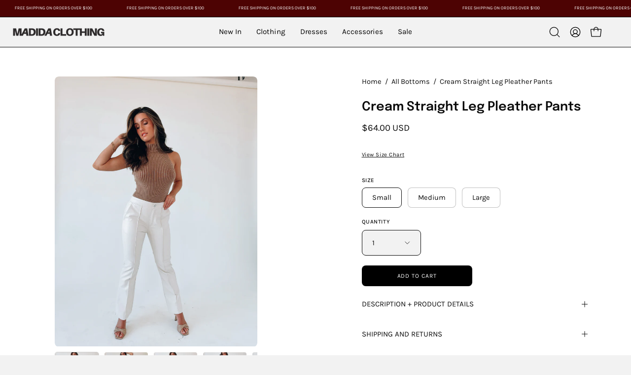

--- FILE ---
content_type: text/html; charset=utf-8
request_url: https://madidaclothing.com/products/c3074p-cream
body_size: 50385
content:
<!doctype html>
<html class="no-js no-touch page-loading" lang="en">
<head>  <meta charset="utf-8">
  <meta http-equiv='X-UA-Compatible' content='IE=edge'>
  <meta name="viewport" content="width=device-width, height=device-height, initial-scale=1.0, minimum-scale=1.0">
  <link rel="canonical" href="https://madidaclothing.com/products/c3074p-cream" />
  <link rel="preconnect" href="https://cdn.shopify.com" crossorigin>
  <link rel="preconnect" href="https://fonts.shopify.com" crossorigin>
  <link rel="preconnect" href="https://monorail-edge.shopifysvc.com" crossorigin>

  <link href="//madidaclothing.com/cdn/shop/t/33/assets/theme.css?v=164671730736373076851764793636" as="style" rel="preload">
  <link href="//madidaclothing.com/cdn/shop/t/33/assets/vendor.js?v=164905933048751944601764793636" as="script" rel="preload">
  <link href="//madidaclothing.com/cdn/shop/t/33/assets/theme.js?v=4702478480723348211764793636" as="script" rel="preload">

  <link rel="preload" as="image" href="//madidaclothing.com/cdn/shop/t/33/assets/loading.svg?v=91665432863842511931764793636"><style data-shopify>
  .no-js.page-loading .loading-overlay,
  html:not(.page-loading) .loading-overlay { opacity: 0; visibility: hidden; pointer-events: none; animation: fadeOut 1s ease; transition: visibility 0s linear 1s; }

  .loading-overlay { position: fixed; top: 0; left: 0; z-index: 99999; width: 100vw; height: 100vh; display: flex; align-items: center; justify-content: center; background: var(--overlay-bg, var(--COLOR-BLACK-WHITE)); }</style><link rel="preload" as="image" href="//madidaclothing.com/cdn/shop/files/logo2_transparent_1_150x150.png?v=1701108732" data-preload="150x150"><style data-shopify>.loader__image__holder { position: absolute; top: 0; left: 0; width: 100%; height: 100%; font-size: 0; display: none; align-items: center; justify-content: center; animation: pulse-loading 2s infinite ease-in-out; }
    .loader__image__holder:has(.loader__image--fallback) { animation: none; }
    .loading-image .loader__image__holder { display: flex; }
    .loader__image { max-width: 150px; height: auto; object-fit: contain; }
    .loading-image .loader__image--fallback { width: 150px; height: 150px; max-width: 150px; mask: var(--loading-svg) center center/contain no-repeat; background: var(--overlay-bg-svg, var(--COLOR-WHITE-BLACK)); }</style><script>
    const loadingAppearance = "once";
    const loaded = sessionStorage.getItem('loaded');

    if (loadingAppearance === 'once') {
      if (loaded === null) {
        sessionStorage.setItem('loaded', true);
        document.documentElement.classList.add('loading-image');
      }
    } else {
      document.documentElement.classList.add('loading-image');
    }
  </script><link rel="shortcut icon" href="//madidaclothing.com/cdn/shop/files/logo2_transparent_1_32x32.png?v=1701108732" type="image/png" />
  <title>Cream Straight Leg Pleather Pants &ndash; Madida Clothing</title><meta name="description" content="DETAILS:   Our Cream Straight Leg Pleather Pants have a high waisted fit. These pants have two side pockets and a button and zipper closure. The fabric has a slight stretch to them as well for comfort.    CONTENT &amp;amp; CARE:   SELF: 100% Polyurethane   SIZE &amp;amp; FIT: Model is 5&#39;6&quot;  The model is wearing a size Small.  "><link rel="preload" as="font" href="//madidaclothing.com/cdn/fonts/karla/karla_n4.40497e07df527e6a50e58fb17ef1950c72f3e32c.woff2" type="font/woff2" crossorigin><link rel="preload" as="font" href="//madidaclothing.com/cdn/fonts/epilogue/epilogue_n6.08fec64cb98bb1d92d6fa8e2c6f6b0dbc9d17b85.woff2" type="font/woff2" crossorigin>

<meta property="og:site_name" content="Madida Clothing">
<meta property="og:url" content="https://madidaclothing.com/products/c3074p-cream">
<meta property="og:title" content="Cream Straight Leg Pleather Pants">
<meta property="og:type" content="product">
<meta property="og:description" content="DETAILS:   Our Cream Straight Leg Pleather Pants have a high waisted fit. These pants have two side pockets and a button and zipper closure. The fabric has a slight stretch to them as well for comfort.    CONTENT &amp;amp; CARE:   SELF: 100% Polyurethane   SIZE &amp;amp; FIT: Model is 5&#39;6&quot;  The model is wearing a size Small.  "><meta property="og:image" content="http://madidaclothing.com/cdn/shop/products/image_0e2ef8a2-abf9-4cee-b4bd-5be6436c5520.jpg?v=1665495454">
  <meta property="og:image:secure_url" content="https://madidaclothing.com/cdn/shop/products/image_0e2ef8a2-abf9-4cee-b4bd-5be6436c5520.jpg?v=1665495454">
  <meta property="og:image:width" content="1536">
  <meta property="og:image:height" content="2049"><meta property="og:price:amount" content="64.00">
  <meta property="og:price:currency" content="USD"><meta name="twitter:card" content="summary_large_image">
<meta name="twitter:title" content="Cream Straight Leg Pleather Pants">
<meta name="twitter:description" content="DETAILS:   Our Cream Straight Leg Pleather Pants have a high waisted fit. These pants have two side pockets and a button and zipper closure. The fabric has a slight stretch to them as well for comfort.    CONTENT &amp;amp; CARE:   SELF: 100% Polyurethane   SIZE &amp;amp; FIT: Model is 5&#39;6&quot;  The model is wearing a size Small.  "><style data-shopify>@font-face {
  font-family: Epilogue;
  font-weight: 600;
  font-style: normal;
  font-display: swap;
  src: url("//madidaclothing.com/cdn/fonts/epilogue/epilogue_n6.08fec64cb98bb1d92d6fa8e2c6f6b0dbc9d17b85.woff2") format("woff2"),
       url("//madidaclothing.com/cdn/fonts/epilogue/epilogue_n6.c4a59100c1459cdffd805ffafdeadfcb3de81168.woff") format("woff");
}

@font-face {
  font-family: Karla;
  font-weight: 400;
  font-style: normal;
  font-display: swap;
  src: url("//madidaclothing.com/cdn/fonts/karla/karla_n4.40497e07df527e6a50e58fb17ef1950c72f3e32c.woff2") format("woff2"),
       url("//madidaclothing.com/cdn/fonts/karla/karla_n4.e9f6f9de321061073c6bfe03c28976ba8ce6ee18.woff") format("woff");
}

@font-face {
  font-family: Karla;
  font-weight: 400;
  font-style: normal;
  font-display: swap;
  src: url("//madidaclothing.com/cdn/fonts/karla/karla_n4.40497e07df527e6a50e58fb17ef1950c72f3e32c.woff2") format("woff2"),
       url("//madidaclothing.com/cdn/fonts/karla/karla_n4.e9f6f9de321061073c6bfe03c28976ba8ce6ee18.woff") format("woff");
}



  @font-face {
  font-family: Epilogue;
  font-weight: 700;
  font-style: normal;
  font-display: swap;
  src: url("//madidaclothing.com/cdn/fonts/epilogue/epilogue_n7.fb80b89fb7077e0359e6663154e9894555eca74f.woff2") format("woff2"),
       url("//madidaclothing.com/cdn/fonts/epilogue/epilogue_n7.5f11ea669ef0a5dd6e61bb530f5591ebdca93172.woff") format("woff");
}




  @font-face {
  font-family: Epilogue;
  font-weight: 400;
  font-style: normal;
  font-display: swap;
  src: url("//madidaclothing.com/cdn/fonts/epilogue/epilogue_n4.1f76c7520f03b0a6e3f97f1207c74feed2e1968f.woff2") format("woff2"),
       url("//madidaclothing.com/cdn/fonts/epilogue/epilogue_n4.38049608164cf48b1e6928c13855d2ab66b3b435.woff") format("woff");
}




  @font-face {
  font-family: Epilogue;
  font-weight: 900;
  font-style: normal;
  font-display: swap;
  src: url("//madidaclothing.com/cdn/fonts/epilogue/epilogue_n9.41f32e09dec56d6e52ae7b21f54ebbdefe1d7b25.woff2") format("woff2"),
       url("//madidaclothing.com/cdn/fonts/epilogue/epilogue_n9.34c2d8a11cd7ab17dcc4ba1a00e1f043a90b7901.woff") format("woff");
}




  @font-face {
  font-family: Karla;
  font-weight: 200;
  font-style: normal;
  font-display: swap;
  src: url("//madidaclothing.com/cdn/fonts/karla/karla_n2.c01c6abcceb59c2dfbe53f16f2fa746054360e79.woff2") format("woff2"),
       url("//madidaclothing.com/cdn/fonts/karla/karla_n2.1b2a0e8e4007556430943b5a277c57af80b4e6d6.woff") format("woff");
}




  @font-face {
  font-family: Karla;
  font-weight: 500;
  font-style: normal;
  font-display: swap;
  src: url("//madidaclothing.com/cdn/fonts/karla/karla_n5.0f2c50ba88af8c39d2756f2fc9dfccf18f808828.woff2") format("woff2"),
       url("//madidaclothing.com/cdn/fonts/karla/karla_n5.88d3e57f788ee4a41fa11fc99b9881ce077acdc2.woff") format("woff");
}




  @font-face {
  font-family: Karla;
  font-weight: 400;
  font-style: italic;
  font-display: swap;
  src: url("//madidaclothing.com/cdn/fonts/karla/karla_i4.2086039c16bcc3a78a72a2f7b471e3c4a7f873a6.woff2") format("woff2"),
       url("//madidaclothing.com/cdn/fonts/karla/karla_i4.7b9f59841a5960c16fa2a897a0716c8ebb183221.woff") format("woff");
}




  @font-face {
  font-family: Karla;
  font-weight: 700;
  font-style: italic;
  font-display: swap;
  src: url("//madidaclothing.com/cdn/fonts/karla/karla_i7.fe031cd65d6e02906286add4f6dda06afc2615f0.woff2") format("woff2"),
       url("//madidaclothing.com/cdn/fonts/karla/karla_i7.816d4949fa7f7d79314595d7003eda5b44e959e3.woff") format("woff");
}




  @font-face {
  font-family: Karla;
  font-weight: 500;
  font-style: normal;
  font-display: swap;
  src: url("//madidaclothing.com/cdn/fonts/karla/karla_n5.0f2c50ba88af8c39d2756f2fc9dfccf18f808828.woff2") format("woff2"),
       url("//madidaclothing.com/cdn/fonts/karla/karla_n5.88d3e57f788ee4a41fa11fc99b9881ce077acdc2.woff") format("woff");
}


:root {--COLOR-PRIMARY-OPPOSITE: #ffffff;
  --COLOR-PRIMARY-OPPOSITE-ALPHA-20: rgba(255, 255, 255, 0.2);
  --COLOR-PRIMARY-LIGHTEN-DARKEN-ALPHA-20: rgba(26, 26, 26, 0.2);
  --COLOR-PRIMARY-LIGHTEN-DARKEN-ALPHA-30: rgba(26, 26, 26, 0.3);

  --PRIMARY-BUTTONS-COLOR-BG: #000000;
  --PRIMARY-BUTTONS-COLOR-TEXT: #ffffff;
  --PRIMARY-BUTTONS-COLOR-TEXT-ALPHA-10: rgba(255, 255, 255, 0.1);
  --PRIMARY-BUTTONS-COLOR-BORDER: #000000;

  --PRIMARY-BUTTONS-COLOR-LIGHTEN-DARKEN: #1a1a1a;

  --PRIMARY-BUTTONS-COLOR-ALPHA-05: rgba(0, 0, 0, 0.05);
  --PRIMARY-BUTTONS-COLOR-ALPHA-10: rgba(0, 0, 0, 0.1);
  --PRIMARY-BUTTONS-COLOR-ALPHA-50: rgba(0, 0, 0, 0.5);--COLOR-SECONDARY-OPPOSITE: rgba(255, 255, 255, 0.0);
  --COLOR-SECONDARY-OPPOSITE-ALPHA-20: rgba(255, 255, 255, 0.2);
  --COLOR-SECONDARY-LIGHTEN-DARKEN-ALPHA-20: rgba(26, 26, 26, 0.2);
  --COLOR-SECONDARY-LIGHTEN-DARKEN-ALPHA-30: rgba(26, 26, 26, 0.3);

  --SECONDARY-BUTTONS-COLOR-BG: rgba(0,0,0,0);
  --SECONDARY-BUTTONS-COLOR-TEXT: rgba(255, 255, 255, 0.0);
  --SECONDARY-BUTTONS-COLOR-TEXT-ALPHA-10: rgba(255, 255, 255, 0.1);
  --SECONDARY-BUTTONS-COLOR-BORDER: rgba(0,0,0,0);

  --SECONDARY-BUTTONS-COLOR-ALPHA-05: rgba(0, 0, 0, 0.05);
  --SECONDARY-BUTTONS-COLOR-ALPHA-10: rgba(0, 0, 0, 0.1);
  --SECONDARY-BUTTONS-COLOR-ALPHA-50: rgba(0, 0, 0, 0.5);--OUTLINE-BUTTONS-PRIMARY-BG: transparent;
  --OUTLINE-BUTTONS-PRIMARY-TEXT: #000000;
  --OUTLINE-BUTTONS-PRIMARY-TEXT-ALPHA-10: rgba(0, 0, 0, 0.1);
  --OUTLINE-BUTTONS-PRIMARY-BORDER: #000000;
  --OUTLINE-BUTTONS-PRIMARY-BG-HOVER: rgba(26, 26, 26, 0.2);

  --OUTLINE-BUTTONS-SECONDARY-BG: transparent;
  --OUTLINE-BUTTONS-SECONDARY-TEXT: rgba(0,0,0,0);
  --OUTLINE-BUTTONS-SECONDARY-TEXT-ALPHA-10: rgba(0, 0, 0, 0.1);
  --OUTLINE-BUTTONS-SECONDARY-BORDER: rgba(0,0,0,0);
  --OUTLINE-BUTTONS-SECONDARY-BG-HOVER: rgba(26, 26, 26, 0.2);

  --OUTLINE-BUTTONS-WHITE-BG: transparent;
  --OUTLINE-BUTTONS-WHITE-TEXT: #ffffff;
  --OUTLINE-BUTTONS-WHITE-TEXT-ALPHA-10: rgba(255, 255, 255, 0.1);
  --OUTLINE-BUTTONS-WHITE-BORDER: #ffffff;

  --OUTLINE-BUTTONS-BLACK-BG: transparent;
  --OUTLINE-BUTTONS-BLACK-TEXT: #000000;
  --OUTLINE-BUTTONS-BLACK-TEXT-ALPHA-10: rgba(0, 0, 0, 0.1);
  --OUTLINE-BUTTONS-BLACK-BORDER: #000000;--OUTLINE-SOLID-BUTTONS-PRIMARY-BG: #000000;
  --OUTLINE-SOLID-BUTTONS-PRIMARY-TEXT: #ffffff;
  --OUTLINE-SOLID-BUTTONS-PRIMARY-TEXT-ALPHA-10: rgba(255, 255, 255, 0.1);
  --OUTLINE-SOLID-BUTTONS-PRIMARY-BORDER: #ffffff;
  --OUTLINE-SOLID-BUTTONS-PRIMARY-BG-HOVER: rgba(255, 255, 255, 0.2);

  --OUTLINE-SOLID-BUTTONS-SECONDARY-BG: rgba(0,0,0,0);
  --OUTLINE-SOLID-BUTTONS-SECONDARY-TEXT: rgba(255, 255, 255, 0.0);
  --OUTLINE-SOLID-BUTTONS-SECONDARY-TEXT-ALPHA-10: rgba(255, 255, 255, 0.1);
  --OUTLINE-SOLID-BUTTONS-SECONDARY-BORDER: rgba(255, 255, 255, 0.0);
  --OUTLINE-SOLID-BUTTONS-SECONDARY-BG-HOVER: rgba(255, 255, 255, 0.2);

  --OUTLINE-SOLID-BUTTONS-WHITE-BG: #ffffff;
  --OUTLINE-SOLID-BUTTONS-WHITE-TEXT: #000000;
  --OUTLINE-SOLID-BUTTONS-WHITE-TEXT-ALPHA-10: rgba(0, 0, 0, 0.1);
  --OUTLINE-SOLID-BUTTONS-WHITE-BORDER: #000000;

  --OUTLINE-SOLID-BUTTONS-BLACK-BG: #000000;
  --OUTLINE-SOLID-BUTTONS-BLACK-TEXT: #ffffff;
  --OUTLINE-SOLID-BUTTONS-BLACK-TEXT-ALPHA-10: rgba(255, 255, 255, 0.1);
  --OUTLINE-SOLID-BUTTONS-BLACK-BORDER: #ffffff;--COLOR-HEADING: #0b0b0b;
  --COLOR-TEXT: #0b0b0b;
  --COLOR-TEXT-DARKEN: #000000;
  --COLOR-TEXT-LIGHTEN: #3e3e3e;
  --COLOR-TEXT-ALPHA-5: rgba(11, 11, 11, 0.05);
  --COLOR-TEXT-ALPHA-8: rgba(11, 11, 11, 0.08);
  --COLOR-TEXT-ALPHA-10: rgba(11, 11, 11, 0.1);
  --COLOR-TEXT-ALPHA-15: rgba(11, 11, 11, 0.15);
  --COLOR-TEXT-ALPHA-20: rgba(11, 11, 11, 0.2);
  --COLOR-TEXT-ALPHA-25: rgba(11, 11, 11, 0.25);
  --COLOR-TEXT-ALPHA-50: rgba(11, 11, 11, 0.5);
  --COLOR-TEXT-ALPHA-60: rgba(11, 11, 11, 0.6);
  --COLOR-TEXT-ALPHA-85: rgba(11, 11, 11, 0.85);

  --COLOR-BG: #f2f2f2;
  --COLOR-BG-ALPHA-25: rgba(242, 242, 242, 0.25);
  --COLOR-BG-ALPHA-35: rgba(242, 242, 242, 0.35);
  --COLOR-BG-ALPHA-60: rgba(242, 242, 242, 0.6);
  --COLOR-BG-ALPHA-65: rgba(242, 242, 242, 0.65);
  --COLOR-BG-ALPHA-85: rgba(242, 242, 242, 0.85);
  --COLOR-BG-DARKEN: #d8d8d8;
  --COLOR-BG-LIGHTEN-DARKEN: #d8d8d8;
  --COLOR-BG-LIGHTEN-DARKEN-SHIMMER-BG: #ededed;
  --COLOR-BG-LIGHTEN-DARKEN-SHIMMER-EFFECT: #e8e8e8;
  --COLOR-BG-LIGHTEN-DARKEN-SHIMMER-ENHANCEMENT: #000000;
  --COLOR-BG-LIGHTEN-DARKEN-FOREGROUND: #eaeaea;
  --COLOR-BG-LIGHTEN-DARKEN-HIGHLIGHT: #ffffff;
  --COLOR-BG-LIGHTEN-DARKEN-SEARCH-LOADER: #bfbfbf;
  --COLOR-BG-LIGHTEN-DARKEN-SEARCH-LOADER-LINE: #d8d8d8;
  --COLOR-BG-LIGHTEN-DARKEN-2: #bfbfbf;
  --COLOR-BG-LIGHTEN-DARKEN-3: #b2b2b2;
  --COLOR-BG-LIGHTEN-DARKEN-4: #a5a5a5;
  --COLOR-BG-LIGHTEN-DARKEN-5: #989898;
  --COLOR-BG-LIGHTEN-DARKEN-6: #8b8b8b;
  --COLOR-BG-LIGHTEN-DARKEN-CONTRAST: #a5a5a5;
  --COLOR-BG-LIGHTEN-DARKEN-CONTRAST-2: #999999;
  --COLOR-BG-LIGHTEN-DARKEN-CONTRAST-3: #8c8c8c;
  --COLOR-BG-LIGHTEN-DARKEN-CONTRAST-4: #7f7f7f;
  --COLOR-BG-LIGHTEN-DARKEN-CONTRAST-5: #727272;
  --COLOR-BG-LIGHTEN-DARKEN-CONTRAST-6: #666666;

  --COLOR-BG-SECONDARY: #ffffff;
  --COLOR-BG-SECONDARY-LIGHTEN-DARKEN: #e6e6e6;
  --COLOR-BG-SECONDARY-LIGHTEN-DARKEN-CONTRAST: #808080;

  --COLOR-INPUT-BG: #f2f2f2;

  --COLOR-ACCENT: #0b0b0b;
  --COLOR-ACCENT-TEXT: #fff;

  --COLOR-BORDER: #d3d3d3;
  --COLOR-BORDER-ALPHA-15: rgba(211, 211, 211, 0.15);
  --COLOR-BORDER-ALPHA-30: rgba(211, 211, 211, 0.3);
  --COLOR-BORDER-ALPHA-50: rgba(211, 211, 211, 0.5);
  --COLOR-BORDER-ALPHA-65: rgba(211, 211, 211, 0.65);
  --COLOR-BORDER-LIGHTEN-DARKEN: #868686;
  --COLOR-BORDER-HAIRLINE: #eaeaea;

  --COLOR-SALE-BG: #402d2d;
  --COLOR-SALE-TEXT: #ffffff;
  --COLOR-CUSTOM-BG: #ffffff;
  --COLOR-CUSTOM-TEXT: #000000;
  --COLOR-SOLD-BG: #ffffff;
  --COLOR-SOLD-TEXT: #000000;
  --COLOR-SAVING-BG: #5b3434;
  --COLOR-SAVING-TEXT: #ffffff;

  --COLOR-WHITE-BLACK: #fff;
  --COLOR-BLACK-WHITE: #000;
  --COLOR-BLACK-WHITE-ALPHA-25: rgba(0, 0, 0, 0.25);
  --COLOR-BLACK-WHITE-ALPHA-34: rgba(0, 0, 0, 0.34);
  --COLOR-BG-OVERLAY: rgba(255, 255, 255, 0.5);--COLOR-DISABLED-GREY: rgba(11, 11, 11, 0.05);
  --COLOR-DISABLED-GREY-DARKEN: rgba(11, 11, 11, 0.45);
  --COLOR-ERROR: #D02E2E;
  --COLOR-ERROR-BG: #f3cbcb;
  --COLOR-SUCCESS: #56AD6A;
  --COLOR-SUCCESS-BG: #ECFEF0;
  --COLOR-WARN: #ECBD5E;
  --COLOR-TRANSPARENT: rgba(255, 255, 255, 0);

  --COLOR-WHITE: #ffffff;
  --COLOR-WHITE-DARKEN: #f2f2f2;
  --COLOR-WHITE-ALPHA-10: rgba(255, 255, 255, 0.1);
  --COLOR-WHITE-ALPHA-20: rgba(255, 255, 255, 0.2);
  --COLOR-WHITE-ALPHA-25: rgba(255, 255, 255, 0.25);
  --COLOR-WHITE-ALPHA-50: rgba(255, 255, 255, 0.5);
  --COLOR-WHITE-ALPHA-60: rgba(255, 255, 255, 0.6);
  --COLOR-BLACK: #000000;
  --COLOR-BLACK-LIGHTEN: #1a1a1a;
  --COLOR-BLACK-ALPHA-10: rgba(0, 0, 0, 0.1);
  --COLOR-BLACK-ALPHA-20: rgba(0, 0, 0, 0.2);
  --COLOR-BLACK-ALPHA-25: rgba(0, 0, 0, 0.25);
  --COLOR-BLACK-ALPHA-50: rgba(0, 0, 0, 0.5);
  --COLOR-BLACK-ALPHA-60: rgba(0, 0, 0, 0.6);--FONT-STACK-BODY: Karla, sans-serif;
  --FONT-STYLE-BODY: normal;
  --FONT-STYLE-BODY-ITALIC: italic;
  --FONT-ADJUST-BODY: 1.05;

  --FONT-WEIGHT-BODY: 400;
  --FONT-WEIGHT-BODY-LIGHT: 200;
  --FONT-WEIGHT-BODY-MEDIUM: 700;
  --FONT-WEIGHT-BODY-BOLD: 500;

  --FONT-STACK-HEADING: Epilogue, sans-serif;
  --FONT-STYLE-HEADING: normal;
  --FONT-STYLE-HEADING-ITALIC: italic;
  --FONT-ADJUST-HEADING: 0.8;

  --FONT-WEIGHT-HEADING: 600;
  --FONT-WEIGHT-HEADING-LIGHT: 400;
  --FONT-WEIGHT-HEADING-MEDIUM: 900;
  --FONT-WEIGHT-HEADING-BOLD: 700;

  --FONT-STACK-NAV: Karla, sans-serif;
  --FONT-STYLE-NAV: normal;
  --FONT-STYLE-NAV-ITALIC: italic;
  --FONT-ADJUST-NAV: 0.9;
  --FONT-ADJUST-NAV-TOP-LEVEL: 0.95;

  --FONT-WEIGHT-NAV: 400;
  --FONT-WEIGHT-NAV-LIGHT: 200;
  --FONT-WEIGHT-NAV-MEDIUM: 700;
  --FONT-WEIGHT-NAV-BOLD: 500;

  --FONT-ADJUST-PRODUCT-GRID: 0.9;
  --FONT-ADJUST-PRODUCT-GRID-HEADING: 0.9;

  --FONT-ADJUST-BADGES: 1.0;

  --FONT-STACK-BUTTON: Karla, sans-serif;
  --FONT-STYLE-BUTTON: normal;
  --FONT-STYLE-BUTTON-ITALIC: italic;
  --FONT-ADJUST-BUTTON: 0.75;

  --FONT-WEIGHT-BUTTON: 400;
  --FONT-WEIGHT-BUTTON-MEDIUM: 700;
  --FONT-WEIGHT-BUTTON-BOLD: 500;

  --FONT-STACK-SUBHEADING: Karla, sans-serif;
  --FONT-STYLE-SUBHEADING: normal;
  --FONT-ADJUST-SUBHEADING: 0.75;

  --FONT-WEIGHT-SUBHEADING: 400;
  --FONT-WEIGHT-SUBHEADING-BOLD: 500;

  --FONT-STACK-LABEL: Karla, sans-serif;
  --FONT-STYLE-LABEL: normal;
  --FONT-ADJUST-LABEL: 0.65;

  --FONT-WEIGHT-LABEL: 500;

  --LETTER-SPACING-NAV: -0.025em;
  --LETTER-SPACING-SUBHEADING: 0.1em;
  --LETTER-SPACING-BUTTON: 0.075em;
  --LETTER-SPACING-LABEL: 0.05em;

  --BUTTON-TEXT-CAPS: uppercase;
  --HEADING-TEXT-CAPS: none;
  --SUBHEADING-TEXT-CAPS: uppercase;
  --LABEL-TEXT-CAPS: uppercase;--FONT-SIZE-INPUT: 1.05rem;--RADIUS: 8px;
  --RADIUS-SMALL: 8px;
  --RADIUS-TINY: 8px;
  --RADIUS-BADGE: 3px;
  --RADIUS-CHECKBOX: 4px;
  --RADIUS-TEXTAREA: 8px;--PRODUCT-MEDIA-PADDING-TOP: 130.0%;--BORDER-WIDTH: 1px;--STROKE-WIDTH: 12px;--SITE-WIDTH: 1440px;
  --SITE-WIDTH-NARROW: 840px;--COLOR-UPSELLS-BG: #F1EFE8;
  --COLOR-UPSELLS-TEXT: #0B0B0B;
  --COLOR-UPSELLS-TEXT-LIGHTEN: #3e3e3e;
  --COLOR-UPSELLS-DISABLED-GREY-DARKEN: rgba(11, 11, 11, 0.45);
  --UPSELLS-HEIGHT: 130px;
  --UPSELLS-IMAGE-WIDTH: 30%;--ICON-ARROW-RIGHT: url( "//madidaclothing.com/cdn/shop/t/33/assets/icon-chevron-right.svg?v=115618353204357621731764793636" );--loading-svg: url( "//madidaclothing.com/cdn/shop/t/33/assets/loading.svg?v=91665432863842511931764793636" );
  --icon-check: url( "//madidaclothing.com/cdn/shop/t/33/assets/icon-check.svg?v=175316081881880408121764793636" );
  --icon-check-swatch: url( "//madidaclothing.com/cdn/shop/t/33/assets/icon-check-swatch.svg?v=131897745589030387781764793636" );
  --icon-zoom-in: url( "//madidaclothing.com/cdn/shop/t/33/assets/icon-zoom-in.svg?v=157433013461716915331764793636" );
  --icon-zoom-out: url( "//madidaclothing.com/cdn/shop/t/33/assets/icon-zoom-out.svg?v=164909107869959372931764793636" );--collection-sticky-bar-height: 0px;
  --collection-image-padding-top: 60%;

  --drawer-width: 400px;
  --drawer-transition: transform 0.4s cubic-bezier(0.46, 0.01, 0.32, 1);--gutter: 60px;
  --gutter-mobile: 20px;
  --grid-gutter: 20px;
  --grid-gutter-mobile: 35px;--inner: 20px;
  --inner-tablet: 18px;
  --inner-mobile: 16px;--grid: repeat(3, minmax(0, 1fr));
  --grid-tablet: repeat(3, minmax(0, 1fr));
  --grid-mobile: repeat(2, minmax(0, 1fr));
  --megamenu-grid: repeat(4, minmax(0, 1fr));
  --grid-row: 1 / span 3;--scrollbar-width: 0px;--overlay: #000;
  --overlay-opacity: 1;--swatch-width: 38px;
  --swatch-height: 26px;
  --swatch-size: 32px;
  --swatch-size-mobile: 30px;

  
  --move-offset: 20px;

  
  --autoplay-speed: 2200ms;

  

    --filter-bg: none;
    --product-filter-bg: none;}</style><link href="//madidaclothing.com/cdn/shop/t/33/assets/theme.css?v=164671730736373076851764793636" rel="stylesheet" type="text/css" media="all" /><script type="text/javascript">
    if (window.MSInputMethodContext && document.documentMode) {
      var scripts = document.getElementsByTagName('script')[0];
      var polyfill = document.createElement("script");
      polyfill.defer = true;
      polyfill.src = "//madidaclothing.com/cdn/shop/t/33/assets/ie11.js?v=164037955086922138091764793636";

      scripts.parentNode.insertBefore(polyfill, scripts);

      document.documentElement.classList.add('ie11');
    } else {
      document.documentElement.className = document.documentElement.className.replace('no-js', 'js');
    }

    let root = '/';
    if (root[root.length - 1] !== '/') {
      root = `${root}/`;
    }

    window.theme = {
      routes: {
        root: root,
        cart_url: "\/cart",
        cart_add_url: "\/cart\/add",
        cart_change_url: "\/cart\/change",
        shop_url: "https:\/\/madidaclothing.com",
        searchUrl: '/search',
        predictiveSearchUrl: '/search/suggest',
        product_recommendations_url: "\/recommendations\/products"
      },
      assets: {
        photoswipe: '//madidaclothing.com/cdn/shop/t/33/assets/photoswipe.js?v=162613001030112971491764793636',
        smoothscroll: '//madidaclothing.com/cdn/shop/t/33/assets/smoothscroll.js?v=37906625415260927261764793636',
        no_image: "//madidaclothing.com/cdn/shop/files/logo2_transparent_1_1024x.png?v=1701108732",
        swatches: '//madidaclothing.com/cdn/shop/t/33/assets/swatches.json?v=108341084980828767351764793636',
        base: "//madidaclothing.com/cdn/shop/t/33/assets/"
      },
      strings: {
        add_to_cart: "Add to Cart",
        cart_acceptance_error: "You must accept our terms and conditions.",
        cart_empty: "Your cart is currently empty.",
        cart_price: "Price",
        cart_quantity: "Quantity",
        cart_items_one: "{{ count }} item",
        cart_items_many: "{{ count }} items",
        cart_title: "Cart",
        cart_total: "Total",
        continue_shopping: "Continue Shopping",
        free: "Free",
        limit_error: "Sorry, looks like we don\u0026#39;t have enough of this product.",
        preorder: "Pre-Order",
        remove: "Remove",
        sale_badge_text: "Sale",
        saving_badge: "Save {{ discount }}",
        saving_up_to_badge: "Save up to {{ discount }}",
        sold_out: "Sold Out",
        subscription: "Subscription",
        unavailable: "Unavailable",
        unit_price_label: "Unit price",
        unit_price_separator: "per",
        zero_qty_error: "Quantity must be greater than 0.",
        delete_confirm: "Are you sure you wish to delete this address?",
        newsletter_product_availability: "Notify Me When It’s Available"
      },
      icons: {
        plus: '<svg aria-hidden="true" focusable="false" role="presentation" class="icon icon-toggle-plus" viewBox="0 0 192 192"><path d="M30 96h132M96 30v132" stroke="currentColor" stroke-linecap="round" stroke-linejoin="round"/></svg>',
        minus: '<svg aria-hidden="true" focusable="false" role="presentation" class="icon icon-toggle-minus" viewBox="0 0 192 192"><path d="M30 96h132" stroke="currentColor" stroke-linecap="round" stroke-linejoin="round"/></svg>',
        close: '<svg aria-hidden="true" focusable="false" role="presentation" class="icon icon-close" viewBox="0 0 192 192"><path d="M150 42 42 150M150 150 42 42" stroke="currentColor" stroke-linecap="round" stroke-linejoin="round"/></svg>'
      },
      settings: {
        animationsEnabled: false,
        cartType: "drawer",
        enableAcceptTerms: false,
        enableInfinityScroll: true,
        enablePaymentButton: false,
        gridImageSize: "cover",
        gridImageAspectRatio: 1.3,
        mobileMenuBehaviour: "link",
        productGridHover: "image",
        savingBadgeType: "percentage",
        showSaleBadge: true,
        showSoldBadge: true,
        showSavingBadge: false,
        quickBuy: "quick_buy",
        suggestArticles: false,
        suggestCollections: true,
        suggestProducts: true,
        suggestPages: false,
        suggestionsResultsLimit: 5,
        currency_code_enable: true,
        hideInventoryCount: true,
        colorSwatchesType: "theme",
        atcButtonShowPrice: false,
      },
      sizes: {
        mobile: 480,
        small: 768,
        large: 1024,
        widescreen: 1440
      },
      moneyFormat: "${{amount}}",
      moneyWithCurrencyFormat: "${{amount}} USD",
      subtotal: 0,
      current_iso_code: "USD",
      info: {
        name: 'Palo Alto'
      },
      version: '5.9.1'
    };
    window.PaloAlto = window.PaloAlto || {};
    window.slate = window.slate || {};
    window.isHeaderTransparent = false;
    window.stickyHeaderHeight = 60;
    window.lastWindowWidth = window.innerWidth || document.documentElement.clientWidth;
  </script><script src="//madidaclothing.com/cdn/shop/t/33/assets/vendor.js?v=164905933048751944601764793636" defer="defer"></script>
  <script src="//madidaclothing.com/cdn/shop/t/33/assets/theme.js?v=4702478480723348211764793636" defer="defer"></script><script>window.performance && window.performance.mark && window.performance.mark('shopify.content_for_header.start');</script><meta name="google-site-verification" content="YyMb6Ks2WXB6EHRJUBtd0N5VNvpADLLwiFJcxccYQl0">
<meta name="google-site-verification" content="JBVKUseCeVXz2CU2nUBjXGLK7ZrH-pd-mEug1UhDCn4">
<meta name="google-site-verification" content="4Z_oLY8mGqmIZffUD7inueJc4OiVs_Ru9JD3Y9Ltp7w">
<meta name="facebook-domain-verification" content="tedyo7tz3xz53fvnbew4aztugld1p4">
<meta name="facebook-domain-verification" content="bq15sk16h22lyb0ifzndxh9cp35dnd">
<meta id="shopify-digital-wallet" name="shopify-digital-wallet" content="/22483359/digital_wallets/dialog">
<meta name="shopify-checkout-api-token" content="07d6fd5e4043f98e9aa9c905d747e532">
<meta id="in-context-paypal-metadata" data-shop-id="22483359" data-venmo-supported="false" data-environment="production" data-locale="en_US" data-paypal-v4="true" data-currency="USD">
<link rel="alternate" type="application/json+oembed" href="https://madidaclothing.com/products/c3074p-cream.oembed">
<script async="async" src="/checkouts/internal/preloads.js?locale=en-US"></script>
<link rel="preconnect" href="https://shop.app" crossorigin="anonymous">
<script async="async" src="https://shop.app/checkouts/internal/preloads.js?locale=en-US&shop_id=22483359" crossorigin="anonymous"></script>
<script id="shopify-features" type="application/json">{"accessToken":"07d6fd5e4043f98e9aa9c905d747e532","betas":["rich-media-storefront-analytics"],"domain":"madidaclothing.com","predictiveSearch":true,"shopId":22483359,"locale":"en"}</script>
<script>var Shopify = Shopify || {};
Shopify.shop = "madida-clothing.myshopify.com";
Shopify.locale = "en";
Shopify.currency = {"active":"USD","rate":"1.0"};
Shopify.country = "US";
Shopify.theme = {"name":"Copy of Copy of Updated copy of Copy of Up to d...","id":128902660178,"schema_name":"Palo Alto","schema_version":"5.9.1","theme_store_id":777,"role":"main"};
Shopify.theme.handle = "null";
Shopify.theme.style = {"id":null,"handle":null};
Shopify.cdnHost = "madidaclothing.com/cdn";
Shopify.routes = Shopify.routes || {};
Shopify.routes.root = "/";</script>
<script type="module">!function(o){(o.Shopify=o.Shopify||{}).modules=!0}(window);</script>
<script>!function(o){function n(){var o=[];function n(){o.push(Array.prototype.slice.apply(arguments))}return n.q=o,n}var t=o.Shopify=o.Shopify||{};t.loadFeatures=n(),t.autoloadFeatures=n()}(window);</script>
<script>
  window.ShopifyPay = window.ShopifyPay || {};
  window.ShopifyPay.apiHost = "shop.app\/pay";
  window.ShopifyPay.redirectState = null;
</script>
<script id="shop-js-analytics" type="application/json">{"pageType":"product"}</script>
<script defer="defer" async type="module" src="//madidaclothing.com/cdn/shopifycloud/shop-js/modules/v2/client.init-shop-cart-sync_BT-GjEfc.en.esm.js"></script>
<script defer="defer" async type="module" src="//madidaclothing.com/cdn/shopifycloud/shop-js/modules/v2/chunk.common_D58fp_Oc.esm.js"></script>
<script defer="defer" async type="module" src="//madidaclothing.com/cdn/shopifycloud/shop-js/modules/v2/chunk.modal_xMitdFEc.esm.js"></script>
<script type="module">
  await import("//madidaclothing.com/cdn/shopifycloud/shop-js/modules/v2/client.init-shop-cart-sync_BT-GjEfc.en.esm.js");
await import("//madidaclothing.com/cdn/shopifycloud/shop-js/modules/v2/chunk.common_D58fp_Oc.esm.js");
await import("//madidaclothing.com/cdn/shopifycloud/shop-js/modules/v2/chunk.modal_xMitdFEc.esm.js");

  window.Shopify.SignInWithShop?.initShopCartSync?.({"fedCMEnabled":true,"windoidEnabled":true});

</script>
<script defer="defer" async type="module" src="//madidaclothing.com/cdn/shopifycloud/shop-js/modules/v2/client.payment-terms_Ci9AEqFq.en.esm.js"></script>
<script defer="defer" async type="module" src="//madidaclothing.com/cdn/shopifycloud/shop-js/modules/v2/chunk.common_D58fp_Oc.esm.js"></script>
<script defer="defer" async type="module" src="//madidaclothing.com/cdn/shopifycloud/shop-js/modules/v2/chunk.modal_xMitdFEc.esm.js"></script>
<script type="module">
  await import("//madidaclothing.com/cdn/shopifycloud/shop-js/modules/v2/client.payment-terms_Ci9AEqFq.en.esm.js");
await import("//madidaclothing.com/cdn/shopifycloud/shop-js/modules/v2/chunk.common_D58fp_Oc.esm.js");
await import("//madidaclothing.com/cdn/shopifycloud/shop-js/modules/v2/chunk.modal_xMitdFEc.esm.js");

  
</script>
<script>
  window.Shopify = window.Shopify || {};
  if (!window.Shopify.featureAssets) window.Shopify.featureAssets = {};
  window.Shopify.featureAssets['shop-js'] = {"shop-cart-sync":["modules/v2/client.shop-cart-sync_DZOKe7Ll.en.esm.js","modules/v2/chunk.common_D58fp_Oc.esm.js","modules/v2/chunk.modal_xMitdFEc.esm.js"],"init-fed-cm":["modules/v2/client.init-fed-cm_B6oLuCjv.en.esm.js","modules/v2/chunk.common_D58fp_Oc.esm.js","modules/v2/chunk.modal_xMitdFEc.esm.js"],"shop-cash-offers":["modules/v2/client.shop-cash-offers_D2sdYoxE.en.esm.js","modules/v2/chunk.common_D58fp_Oc.esm.js","modules/v2/chunk.modal_xMitdFEc.esm.js"],"shop-login-button":["modules/v2/client.shop-login-button_QeVjl5Y3.en.esm.js","modules/v2/chunk.common_D58fp_Oc.esm.js","modules/v2/chunk.modal_xMitdFEc.esm.js"],"pay-button":["modules/v2/client.pay-button_DXTOsIq6.en.esm.js","modules/v2/chunk.common_D58fp_Oc.esm.js","modules/v2/chunk.modal_xMitdFEc.esm.js"],"shop-button":["modules/v2/client.shop-button_DQZHx9pm.en.esm.js","modules/v2/chunk.common_D58fp_Oc.esm.js","modules/v2/chunk.modal_xMitdFEc.esm.js"],"avatar":["modules/v2/client.avatar_BTnouDA3.en.esm.js"],"init-windoid":["modules/v2/client.init-windoid_CR1B-cfM.en.esm.js","modules/v2/chunk.common_D58fp_Oc.esm.js","modules/v2/chunk.modal_xMitdFEc.esm.js"],"init-shop-for-new-customer-accounts":["modules/v2/client.init-shop-for-new-customer-accounts_C_vY_xzh.en.esm.js","modules/v2/client.shop-login-button_QeVjl5Y3.en.esm.js","modules/v2/chunk.common_D58fp_Oc.esm.js","modules/v2/chunk.modal_xMitdFEc.esm.js"],"init-shop-email-lookup-coordinator":["modules/v2/client.init-shop-email-lookup-coordinator_BI7n9ZSv.en.esm.js","modules/v2/chunk.common_D58fp_Oc.esm.js","modules/v2/chunk.modal_xMitdFEc.esm.js"],"init-shop-cart-sync":["modules/v2/client.init-shop-cart-sync_BT-GjEfc.en.esm.js","modules/v2/chunk.common_D58fp_Oc.esm.js","modules/v2/chunk.modal_xMitdFEc.esm.js"],"shop-toast-manager":["modules/v2/client.shop-toast-manager_DiYdP3xc.en.esm.js","modules/v2/chunk.common_D58fp_Oc.esm.js","modules/v2/chunk.modal_xMitdFEc.esm.js"],"init-customer-accounts":["modules/v2/client.init-customer-accounts_D9ZNqS-Q.en.esm.js","modules/v2/client.shop-login-button_QeVjl5Y3.en.esm.js","modules/v2/chunk.common_D58fp_Oc.esm.js","modules/v2/chunk.modal_xMitdFEc.esm.js"],"init-customer-accounts-sign-up":["modules/v2/client.init-customer-accounts-sign-up_iGw4briv.en.esm.js","modules/v2/client.shop-login-button_QeVjl5Y3.en.esm.js","modules/v2/chunk.common_D58fp_Oc.esm.js","modules/v2/chunk.modal_xMitdFEc.esm.js"],"shop-follow-button":["modules/v2/client.shop-follow-button_CqMgW2wH.en.esm.js","modules/v2/chunk.common_D58fp_Oc.esm.js","modules/v2/chunk.modal_xMitdFEc.esm.js"],"checkout-modal":["modules/v2/client.checkout-modal_xHeaAweL.en.esm.js","modules/v2/chunk.common_D58fp_Oc.esm.js","modules/v2/chunk.modal_xMitdFEc.esm.js"],"shop-login":["modules/v2/client.shop-login_D91U-Q7h.en.esm.js","modules/v2/chunk.common_D58fp_Oc.esm.js","modules/v2/chunk.modal_xMitdFEc.esm.js"],"lead-capture":["modules/v2/client.lead-capture_BJmE1dJe.en.esm.js","modules/v2/chunk.common_D58fp_Oc.esm.js","modules/v2/chunk.modal_xMitdFEc.esm.js"],"payment-terms":["modules/v2/client.payment-terms_Ci9AEqFq.en.esm.js","modules/v2/chunk.common_D58fp_Oc.esm.js","modules/v2/chunk.modal_xMitdFEc.esm.js"]};
</script>
<script>(function() {
  var isLoaded = false;
  function asyncLoad() {
    if (isLoaded) return;
    isLoaded = true;
    var urls = ["\/\/www.powr.io\/powr.js?powr-token=madida-clothing.myshopify.com\u0026external-type=shopify\u0026shop=madida-clothing.myshopify.com","https:\/\/shy.elfsight.com\/p\/platform.js?shop=madida-clothing.myshopify.com","\/\/www.powr.io\/powr.js?powr-token=madida-clothing.myshopify.com\u0026external-type=shopify\u0026shop=madida-clothing.myshopify.com","https:\/\/cdn.nfcube.com\/instafeed-b9fcf61888443e0a6ad7a1c57de44fb6.js?shop=madida-clothing.myshopify.com","https:\/\/cdn.productcustomizer.com\/storefront\/production-product-customizer-v2.js?shop=madida-clothing.myshopify.com","https:\/\/app.marsello.com\/Portal\/Custom\/ScriptToInstall\/5cd5c54a811f9e0d642cfb0f?aProvId=5cd5d4c9811f9e0d642e9903\u0026shop=madida-clothing.myshopify.com","https:\/\/cdn.sesami.co\/shopify.js?shop=madida-clothing.myshopify.com"];
    for (var i = 0; i < urls.length; i++) {
      var s = document.createElement('script');
      s.type = 'text/javascript';
      s.async = true;
      s.src = urls[i];
      var x = document.getElementsByTagName('script')[0];
      x.parentNode.insertBefore(s, x);
    }
  };
  if(window.attachEvent) {
    window.attachEvent('onload', asyncLoad);
  } else {
    window.addEventListener('load', asyncLoad, false);
  }
})();</script>
<script id="__st">var __st={"a":22483359,"offset":-21600,"reqid":"dee8c329-6704-4d9f-8755-57fac696a241-1769103224","pageurl":"madidaclothing.com\/products\/c3074p-cream","u":"bec76a0b52da","p":"product","rtyp":"product","rid":6983742259282};</script>
<script>window.ShopifyPaypalV4VisibilityTracking = true;</script>
<script id="captcha-bootstrap">!function(){'use strict';const t='contact',e='account',n='new_comment',o=[[t,t],['blogs',n],['comments',n],[t,'customer']],c=[[e,'customer_login'],[e,'guest_login'],[e,'recover_customer_password'],[e,'create_customer']],r=t=>t.map((([t,e])=>`form[action*='/${t}']:not([data-nocaptcha='true']) input[name='form_type'][value='${e}']`)).join(','),a=t=>()=>t?[...document.querySelectorAll(t)].map((t=>t.form)):[];function s(){const t=[...o],e=r(t);return a(e)}const i='password',u='form_key',d=['recaptcha-v3-token','g-recaptcha-response','h-captcha-response',i],f=()=>{try{return window.sessionStorage}catch{return}},m='__shopify_v',_=t=>t.elements[u];function p(t,e,n=!1){try{const o=window.sessionStorage,c=JSON.parse(o.getItem(e)),{data:r}=function(t){const{data:e,action:n}=t;return t[m]||n?{data:e,action:n}:{data:t,action:n}}(c);for(const[e,n]of Object.entries(r))t.elements[e]&&(t.elements[e].value=n);n&&o.removeItem(e)}catch(o){console.error('form repopulation failed',{error:o})}}const l='form_type',E='cptcha';function T(t){t.dataset[E]=!0}const w=window,h=w.document,L='Shopify',v='ce_forms',y='captcha';let A=!1;((t,e)=>{const n=(g='f06e6c50-85a8-45c8-87d0-21a2b65856fe',I='https://cdn.shopify.com/shopifycloud/storefront-forms-hcaptcha/ce_storefront_forms_captcha_hcaptcha.v1.5.2.iife.js',D={infoText:'Protected by hCaptcha',privacyText:'Privacy',termsText:'Terms'},(t,e,n)=>{const o=w[L][v],c=o.bindForm;if(c)return c(t,g,e,D).then(n);var r;o.q.push([[t,g,e,D],n]),r=I,A||(h.body.append(Object.assign(h.createElement('script'),{id:'captcha-provider',async:!0,src:r})),A=!0)});var g,I,D;w[L]=w[L]||{},w[L][v]=w[L][v]||{},w[L][v].q=[],w[L][y]=w[L][y]||{},w[L][y].protect=function(t,e){n(t,void 0,e),T(t)},Object.freeze(w[L][y]),function(t,e,n,w,h,L){const[v,y,A,g]=function(t,e,n){const i=e?o:[],u=t?c:[],d=[...i,...u],f=r(d),m=r(i),_=r(d.filter((([t,e])=>n.includes(e))));return[a(f),a(m),a(_),s()]}(w,h,L),I=t=>{const e=t.target;return e instanceof HTMLFormElement?e:e&&e.form},D=t=>v().includes(t);t.addEventListener('submit',(t=>{const e=I(t);if(!e)return;const n=D(e)&&!e.dataset.hcaptchaBound&&!e.dataset.recaptchaBound,o=_(e),c=g().includes(e)&&(!o||!o.value);(n||c)&&t.preventDefault(),c&&!n&&(function(t){try{if(!f())return;!function(t){const e=f();if(!e)return;const n=_(t);if(!n)return;const o=n.value;o&&e.removeItem(o)}(t);const e=Array.from(Array(32),(()=>Math.random().toString(36)[2])).join('');!function(t,e){_(t)||t.append(Object.assign(document.createElement('input'),{type:'hidden',name:u})),t.elements[u].value=e}(t,e),function(t,e){const n=f();if(!n)return;const o=[...t.querySelectorAll(`input[type='${i}']`)].map((({name:t})=>t)),c=[...d,...o],r={};for(const[a,s]of new FormData(t).entries())c.includes(a)||(r[a]=s);n.setItem(e,JSON.stringify({[m]:1,action:t.action,data:r}))}(t,e)}catch(e){console.error('failed to persist form',e)}}(e),e.submit())}));const S=(t,e)=>{t&&!t.dataset[E]&&(n(t,e.some((e=>e===t))),T(t))};for(const o of['focusin','change'])t.addEventListener(o,(t=>{const e=I(t);D(e)&&S(e,y())}));const B=e.get('form_key'),M=e.get(l),P=B&&M;t.addEventListener('DOMContentLoaded',(()=>{const t=y();if(P)for(const e of t)e.elements[l].value===M&&p(e,B);[...new Set([...A(),...v().filter((t=>'true'===t.dataset.shopifyCaptcha))])].forEach((e=>S(e,t)))}))}(h,new URLSearchParams(w.location.search),n,t,e,['guest_login'])})(!0,!0)}();</script>
<script integrity="sha256-4kQ18oKyAcykRKYeNunJcIwy7WH5gtpwJnB7kiuLZ1E=" data-source-attribution="shopify.loadfeatures" defer="defer" src="//madidaclothing.com/cdn/shopifycloud/storefront/assets/storefront/load_feature-a0a9edcb.js" crossorigin="anonymous"></script>
<script crossorigin="anonymous" defer="defer" src="//madidaclothing.com/cdn/shopifycloud/storefront/assets/shopify_pay/storefront-65b4c6d7.js?v=20250812"></script>
<script data-source-attribution="shopify.dynamic_checkout.dynamic.init">var Shopify=Shopify||{};Shopify.PaymentButton=Shopify.PaymentButton||{isStorefrontPortableWallets:!0,init:function(){window.Shopify.PaymentButton.init=function(){};var t=document.createElement("script");t.src="https://madidaclothing.com/cdn/shopifycloud/portable-wallets/latest/portable-wallets.en.js",t.type="module",document.head.appendChild(t)}};
</script>
<script data-source-attribution="shopify.dynamic_checkout.buyer_consent">
  function portableWalletsHideBuyerConsent(e){var t=document.getElementById("shopify-buyer-consent"),n=document.getElementById("shopify-subscription-policy-button");t&&n&&(t.classList.add("hidden"),t.setAttribute("aria-hidden","true"),n.removeEventListener("click",e))}function portableWalletsShowBuyerConsent(e){var t=document.getElementById("shopify-buyer-consent"),n=document.getElementById("shopify-subscription-policy-button");t&&n&&(t.classList.remove("hidden"),t.removeAttribute("aria-hidden"),n.addEventListener("click",e))}window.Shopify?.PaymentButton&&(window.Shopify.PaymentButton.hideBuyerConsent=portableWalletsHideBuyerConsent,window.Shopify.PaymentButton.showBuyerConsent=portableWalletsShowBuyerConsent);
</script>
<script data-source-attribution="shopify.dynamic_checkout.cart.bootstrap">document.addEventListener("DOMContentLoaded",(function(){function t(){return document.querySelector("shopify-accelerated-checkout-cart, shopify-accelerated-checkout")}if(t())Shopify.PaymentButton.init();else{new MutationObserver((function(e,n){t()&&(Shopify.PaymentButton.init(),n.disconnect())})).observe(document.body,{childList:!0,subtree:!0})}}));
</script>
<link id="shopify-accelerated-checkout-styles" rel="stylesheet" media="screen" href="https://madidaclothing.com/cdn/shopifycloud/portable-wallets/latest/accelerated-checkout-backwards-compat.css" crossorigin="anonymous">
<style id="shopify-accelerated-checkout-cart">
        #shopify-buyer-consent {
  margin-top: 1em;
  display: inline-block;
  width: 100%;
}

#shopify-buyer-consent.hidden {
  display: none;
}

#shopify-subscription-policy-button {
  background: none;
  border: none;
  padding: 0;
  text-decoration: underline;
  font-size: inherit;
  cursor: pointer;
}

#shopify-subscription-policy-button::before {
  box-shadow: none;
}

      </style>

<script>window.performance && window.performance.mark && window.performance.mark('shopify.content_for_header.end');</script>
<!-- BEGIN app block: shopify://apps/klaviyo-email-marketing-sms/blocks/klaviyo-onsite-embed/2632fe16-c075-4321-a88b-50b567f42507 -->












  <script async src="https://static.klaviyo.com/onsite/js/TVMZ6z/klaviyo.js?company_id=TVMZ6z"></script>
  <script>!function(){if(!window.klaviyo){window._klOnsite=window._klOnsite||[];try{window.klaviyo=new Proxy({},{get:function(n,i){return"push"===i?function(){var n;(n=window._klOnsite).push.apply(n,arguments)}:function(){for(var n=arguments.length,o=new Array(n),w=0;w<n;w++)o[w]=arguments[w];var t="function"==typeof o[o.length-1]?o.pop():void 0,e=new Promise((function(n){window._klOnsite.push([i].concat(o,[function(i){t&&t(i),n(i)}]))}));return e}}})}catch(n){window.klaviyo=window.klaviyo||[],window.klaviyo.push=function(){var n;(n=window._klOnsite).push.apply(n,arguments)}}}}();</script>

  
    <script id="viewed_product">
      if (item == null) {
        var _learnq = _learnq || [];

        var MetafieldReviews = null
        var MetafieldYotpoRating = null
        var MetafieldYotpoCount = null
        var MetafieldLooxRating = null
        var MetafieldLooxCount = null
        var okendoProduct = null
        var okendoProductReviewCount = null
        var okendoProductReviewAverageValue = null
        try {
          // The following fields are used for Customer Hub recently viewed in order to add reviews.
          // This information is not part of __kla_viewed. Instead, it is part of __kla_viewed_reviewed_items
          MetafieldReviews = {};
          MetafieldYotpoRating = null
          MetafieldYotpoCount = null
          MetafieldLooxRating = null
          MetafieldLooxCount = null

          okendoProduct = null
          // If the okendo metafield is not legacy, it will error, which then requires the new json formatted data
          if (okendoProduct && 'error' in okendoProduct) {
            okendoProduct = null
          }
          okendoProductReviewCount = okendoProduct ? okendoProduct.reviewCount : null
          okendoProductReviewAverageValue = okendoProduct ? okendoProduct.reviewAverageValue : null
        } catch (error) {
          console.error('Error in Klaviyo onsite reviews tracking:', error);
        }

        var item = {
          Name: "Cream Straight Leg Pleather Pants",
          ProductID: 6983742259282,
          Categories: ["All Bottoms","All Clothing","All Pants","New Arrivals"],
          ImageURL: "https://madidaclothing.com/cdn/shop/products/image_0e2ef8a2-abf9-4cee-b4bd-5be6436c5520_grande.jpg?v=1665495454",
          URL: "https://madidaclothing.com/products/c3074p-cream",
          Brand: "Madida Clothing",
          Price: "$64.00",
          Value: "64.00",
          CompareAtPrice: "$0.00"
        };
        _learnq.push(['track', 'Viewed Product', item]);
        _learnq.push(['trackViewedItem', {
          Title: item.Name,
          ItemId: item.ProductID,
          Categories: item.Categories,
          ImageUrl: item.ImageURL,
          Url: item.URL,
          Metadata: {
            Brand: item.Brand,
            Price: item.Price,
            Value: item.Value,
            CompareAtPrice: item.CompareAtPrice
          },
          metafields:{
            reviews: MetafieldReviews,
            yotpo:{
              rating: MetafieldYotpoRating,
              count: MetafieldYotpoCount,
            },
            loox:{
              rating: MetafieldLooxRating,
              count: MetafieldLooxCount,
            },
            okendo: {
              rating: okendoProductReviewAverageValue,
              count: okendoProductReviewCount,
            }
          }
        }]);
      }
    </script>
  




  <script>
    window.klaviyoReviewsProductDesignMode = false
  </script>







<!-- END app block --><!-- BEGIN app block: shopify://apps/judge-me-reviews/blocks/judgeme_core/61ccd3b1-a9f2-4160-9fe9-4fec8413e5d8 --><!-- Start of Judge.me Core -->






<link rel="dns-prefetch" href="https://cdnwidget.judge.me">
<link rel="dns-prefetch" href="https://cdn.judge.me">
<link rel="dns-prefetch" href="https://cdn1.judge.me">
<link rel="dns-prefetch" href="https://api.judge.me">

<script data-cfasync='false' class='jdgm-settings-script'>window.jdgmSettings={"pagination":5,"disable_web_reviews":false,"badge_no_review_text":"No reviews","badge_n_reviews_text":"{{ n }} review/reviews","hide_badge_preview_if_no_reviews":true,"badge_hide_text":false,"enforce_center_preview_badge":false,"widget_title":"Customer Reviews","widget_open_form_text":"Write a review","widget_close_form_text":"Cancel review","widget_refresh_page_text":"Refresh page","widget_summary_text":"Based on {{ number_of_reviews }} review/reviews","widget_no_review_text":"Be the first to write a review","widget_name_field_text":"Display name","widget_verified_name_field_text":"Verified Name (public)","widget_name_placeholder_text":"Display name","widget_required_field_error_text":"This field is required.","widget_email_field_text":"Email address","widget_verified_email_field_text":"Verified Email (private, can not be edited)","widget_email_placeholder_text":"Your email address","widget_email_field_error_text":"Please enter a valid email address.","widget_rating_field_text":"Rating","widget_review_title_field_text":"Review Title","widget_review_title_placeholder_text":"Give your review a title","widget_review_body_field_text":"Review content","widget_review_body_placeholder_text":"Start writing here...","widget_pictures_field_text":"Picture/Video (optional)","widget_submit_review_text":"Submit Review","widget_submit_verified_review_text":"Submit Verified Review","widget_submit_success_msg_with_auto_publish":"Thank you! Please refresh the page in a few moments to see your review. You can remove or edit your review by logging into \u003ca href='https://judge.me/login' target='_blank' rel='nofollow noopener'\u003eJudge.me\u003c/a\u003e","widget_submit_success_msg_no_auto_publish":"Thank you! Your review will be published as soon as it is approved by the shop admin. You can remove or edit your review by logging into \u003ca href='https://judge.me/login' target='_blank' rel='nofollow noopener'\u003eJudge.me\u003c/a\u003e","widget_show_default_reviews_out_of_total_text":"Showing {{ n_reviews_shown }} out of {{ n_reviews }} reviews.","widget_show_all_link_text":"Show all","widget_show_less_link_text":"Show less","widget_author_said_text":"{{ reviewer_name }} said:","widget_days_text":"{{ n }} days ago","widget_weeks_text":"{{ n }} week/weeks ago","widget_months_text":"{{ n }} month/months ago","widget_years_text":"{{ n }} year/years ago","widget_yesterday_text":"Yesterday","widget_today_text":"Today","widget_replied_text":"\u003e\u003e {{ shop_name }} replied:","widget_read_more_text":"Read more","widget_reviewer_name_as_initial":"","widget_rating_filter_color":"#fbcd0a","widget_rating_filter_see_all_text":"See all reviews","widget_sorting_most_recent_text":"Most Recent","widget_sorting_highest_rating_text":"Highest Rating","widget_sorting_lowest_rating_text":"Lowest Rating","widget_sorting_with_pictures_text":"Only Pictures","widget_sorting_most_helpful_text":"Most Helpful","widget_open_question_form_text":"Ask a question","widget_reviews_subtab_text":"Reviews","widget_questions_subtab_text":"Questions","widget_question_label_text":"Question","widget_answer_label_text":"Answer","widget_question_placeholder_text":"Write your question here","widget_submit_question_text":"Submit Question","widget_question_submit_success_text":"Thank you for your question! We will notify you once it gets answered.","verified_badge_text":"Verified","verified_badge_bg_color":"","verified_badge_text_color":"","verified_badge_placement":"left-of-reviewer-name","widget_review_max_height":"","widget_hide_border":false,"widget_social_share":false,"widget_thumb":false,"widget_review_location_show":false,"widget_location_format":"","all_reviews_include_out_of_store_products":true,"all_reviews_out_of_store_text":"(out of store)","all_reviews_pagination":100,"all_reviews_product_name_prefix_text":"about","enable_review_pictures":true,"enable_question_anwser":false,"widget_theme":"default","review_date_format":"mm/dd/yyyy","default_sort_method":"most-recent","widget_product_reviews_subtab_text":"Product Reviews","widget_shop_reviews_subtab_text":"Shop Reviews","widget_other_products_reviews_text":"Reviews for other products","widget_store_reviews_subtab_text":"Store reviews","widget_no_store_reviews_text":"This store hasn't received any reviews yet","widget_web_restriction_product_reviews_text":"This product hasn't received any reviews yet","widget_no_items_text":"No items found","widget_show_more_text":"Show more","widget_write_a_store_review_text":"Write a Store Review","widget_other_languages_heading":"Reviews in Other Languages","widget_translate_review_text":"Translate review to {{ language }}","widget_translating_review_text":"Translating...","widget_show_original_translation_text":"Show original ({{ language }})","widget_translate_review_failed_text":"Review couldn't be translated.","widget_translate_review_retry_text":"Retry","widget_translate_review_try_again_later_text":"Try again later","show_product_url_for_grouped_product":false,"widget_sorting_pictures_first_text":"Pictures First","show_pictures_on_all_rev_page_mobile":false,"show_pictures_on_all_rev_page_desktop":false,"floating_tab_hide_mobile_install_preference":false,"floating_tab_button_name":"★ Reviews","floating_tab_title":"Let customers speak for us","floating_tab_button_color":"","floating_tab_button_background_color":"","floating_tab_url":"","floating_tab_url_enabled":false,"floating_tab_tab_style":"text","all_reviews_text_badge_text":"Customers rate us {{ shop.metafields.judgeme.all_reviews_rating | round: 1 }}/5 based on {{ shop.metafields.judgeme.all_reviews_count }} reviews.","all_reviews_text_badge_text_branded_style":"{{ shop.metafields.judgeme.all_reviews_rating | round: 1 }} out of 5 stars based on {{ shop.metafields.judgeme.all_reviews_count }} reviews","is_all_reviews_text_badge_a_link":false,"show_stars_for_all_reviews_text_badge":false,"all_reviews_text_badge_url":"","all_reviews_text_style":"branded","all_reviews_text_color_style":"judgeme_brand_color","all_reviews_text_color":"#108474","all_reviews_text_show_jm_brand":true,"featured_carousel_show_header":true,"featured_carousel_title":"Let customers speak for us","testimonials_carousel_title":"Customers are saying","videos_carousel_title":"Real customer stories","cards_carousel_title":"Customers are saying","featured_carousel_count_text":"from {{ n }} reviews","featured_carousel_add_link_to_all_reviews_page":false,"featured_carousel_url":"","featured_carousel_show_images":true,"featured_carousel_autoslide_interval":5,"featured_carousel_arrows_on_the_sides":false,"featured_carousel_height":250,"featured_carousel_width":80,"featured_carousel_image_size":0,"featured_carousel_image_height":250,"featured_carousel_arrow_color":"#eeeeee","verified_count_badge_style":"branded","verified_count_badge_orientation":"horizontal","verified_count_badge_color_style":"judgeme_brand_color","verified_count_badge_color":"#108474","is_verified_count_badge_a_link":false,"verified_count_badge_url":"","verified_count_badge_show_jm_brand":true,"widget_rating_preset_default":5,"widget_first_sub_tab":"product-reviews","widget_show_histogram":true,"widget_histogram_use_custom_color":false,"widget_pagination_use_custom_color":false,"widget_star_use_custom_color":false,"widget_verified_badge_use_custom_color":false,"widget_write_review_use_custom_color":false,"picture_reminder_submit_button":"Upload Pictures","enable_review_videos":false,"mute_video_by_default":false,"widget_sorting_videos_first_text":"Videos First","widget_review_pending_text":"Pending","featured_carousel_items_for_large_screen":3,"social_share_options_order":"Facebook,Twitter","remove_microdata_snippet":true,"disable_json_ld":false,"enable_json_ld_products":false,"preview_badge_show_question_text":false,"preview_badge_no_question_text":"No questions","preview_badge_n_question_text":"{{ number_of_questions }} question/questions","qa_badge_show_icon":false,"qa_badge_position":"same-row","remove_judgeme_branding":false,"widget_add_search_bar":false,"widget_search_bar_placeholder":"Search","widget_sorting_verified_only_text":"Verified only","featured_carousel_theme":"default","featured_carousel_show_rating":true,"featured_carousel_show_title":true,"featured_carousel_show_body":true,"featured_carousel_show_date":false,"featured_carousel_show_reviewer":true,"featured_carousel_show_product":false,"featured_carousel_header_background_color":"#108474","featured_carousel_header_text_color":"#ffffff","featured_carousel_name_product_separator":"reviewed","featured_carousel_full_star_background":"#108474","featured_carousel_empty_star_background":"#dadada","featured_carousel_vertical_theme_background":"#f9fafb","featured_carousel_verified_badge_enable":true,"featured_carousel_verified_badge_color":"#108474","featured_carousel_border_style":"round","featured_carousel_review_line_length_limit":3,"featured_carousel_more_reviews_button_text":"Read more reviews","featured_carousel_view_product_button_text":"View product","all_reviews_page_load_reviews_on":"scroll","all_reviews_page_load_more_text":"Load More Reviews","disable_fb_tab_reviews":false,"enable_ajax_cdn_cache":false,"widget_advanced_speed_features":5,"widget_public_name_text":"displayed publicly like","default_reviewer_name":"John Smith","default_reviewer_name_has_non_latin":true,"widget_reviewer_anonymous":"Anonymous","medals_widget_title":"Judge.me Review Medals","medals_widget_background_color":"#f9fafb","medals_widget_position":"footer_all_pages","medals_widget_border_color":"#f9fafb","medals_widget_verified_text_position":"left","medals_widget_use_monochromatic_version":false,"medals_widget_elements_color":"#108474","show_reviewer_avatar":true,"widget_invalid_yt_video_url_error_text":"Not a YouTube video URL","widget_max_length_field_error_text":"Please enter no more than {0} characters.","widget_show_country_flag":false,"widget_show_collected_via_shop_app":true,"widget_verified_by_shop_badge_style":"light","widget_verified_by_shop_text":"Verified by Shop","widget_show_photo_gallery":false,"widget_load_with_code_splitting":true,"widget_ugc_install_preference":false,"widget_ugc_title":"Made by us, Shared by you","widget_ugc_subtitle":"Tag us to see your picture featured in our page","widget_ugc_arrows_color":"#ffffff","widget_ugc_primary_button_text":"Buy Now","widget_ugc_primary_button_background_color":"#108474","widget_ugc_primary_button_text_color":"#ffffff","widget_ugc_primary_button_border_width":"0","widget_ugc_primary_button_border_style":"none","widget_ugc_primary_button_border_color":"#108474","widget_ugc_primary_button_border_radius":"25","widget_ugc_secondary_button_text":"Load More","widget_ugc_secondary_button_background_color":"#ffffff","widget_ugc_secondary_button_text_color":"#108474","widget_ugc_secondary_button_border_width":"2","widget_ugc_secondary_button_border_style":"solid","widget_ugc_secondary_button_border_color":"#108474","widget_ugc_secondary_button_border_radius":"25","widget_ugc_reviews_button_text":"View Reviews","widget_ugc_reviews_button_background_color":"#ffffff","widget_ugc_reviews_button_text_color":"#108474","widget_ugc_reviews_button_border_width":"2","widget_ugc_reviews_button_border_style":"solid","widget_ugc_reviews_button_border_color":"#108474","widget_ugc_reviews_button_border_radius":"25","widget_ugc_reviews_button_link_to":"judgeme-reviews-page","widget_ugc_show_post_date":true,"widget_ugc_max_width":"800","widget_rating_metafield_value_type":true,"widget_primary_color":"#000000","widget_enable_secondary_color":false,"widget_secondary_color":"#edf5f5","widget_summary_average_rating_text":"{{ average_rating }} out of 5","widget_media_grid_title":"Customer photos \u0026 videos","widget_media_grid_see_more_text":"See more","widget_round_style":false,"widget_show_product_medals":true,"widget_verified_by_judgeme_text":"Verified by Judge.me","widget_show_store_medals":true,"widget_verified_by_judgeme_text_in_store_medals":"Verified by Judge.me","widget_media_field_exceed_quantity_message":"Sorry, we can only accept {{ max_media }} for one review.","widget_media_field_exceed_limit_message":"{{ file_name }} is too large, please select a {{ media_type }} less than {{ size_limit }}MB.","widget_review_submitted_text":"Review Submitted!","widget_question_submitted_text":"Question Submitted!","widget_close_form_text_question":"Cancel","widget_write_your_answer_here_text":"Write your answer here","widget_enabled_branded_link":true,"widget_show_collected_by_judgeme":true,"widget_reviewer_name_color":"","widget_write_review_text_color":"","widget_write_review_bg_color":"","widget_collected_by_judgeme_text":"collected by Judge.me","widget_pagination_type":"standard","widget_load_more_text":"Load More","widget_load_more_color":"#108474","widget_full_review_text":"Full Review","widget_read_more_reviews_text":"Read More Reviews","widget_read_questions_text":"Read Questions","widget_questions_and_answers_text":"Questions \u0026 Answers","widget_verified_by_text":"Verified by","widget_verified_text":"Verified","widget_number_of_reviews_text":"{{ number_of_reviews }} reviews","widget_back_button_text":"Back","widget_next_button_text":"Next","widget_custom_forms_filter_button":"Filters","custom_forms_style":"horizontal","widget_show_review_information":false,"how_reviews_are_collected":"How reviews are collected?","widget_show_review_keywords":false,"widget_gdpr_statement":"How we use your data: We'll only contact you about the review you left, and only if necessary. By submitting your review, you agree to Judge.me's \u003ca href='https://judge.me/terms' target='_blank' rel='nofollow noopener'\u003eterms\u003c/a\u003e, \u003ca href='https://judge.me/privacy' target='_blank' rel='nofollow noopener'\u003eprivacy\u003c/a\u003e and \u003ca href='https://judge.me/content-policy' target='_blank' rel='nofollow noopener'\u003econtent\u003c/a\u003e policies.","widget_multilingual_sorting_enabled":false,"widget_translate_review_content_enabled":false,"widget_translate_review_content_method":"manual","popup_widget_review_selection":"automatically_with_pictures","popup_widget_round_border_style":true,"popup_widget_show_title":true,"popup_widget_show_body":true,"popup_widget_show_reviewer":false,"popup_widget_show_product":true,"popup_widget_show_pictures":true,"popup_widget_use_review_picture":true,"popup_widget_show_on_home_page":true,"popup_widget_show_on_product_page":true,"popup_widget_show_on_collection_page":true,"popup_widget_show_on_cart_page":true,"popup_widget_position":"bottom_left","popup_widget_first_review_delay":5,"popup_widget_duration":5,"popup_widget_interval":5,"popup_widget_review_count":5,"popup_widget_hide_on_mobile":true,"review_snippet_widget_round_border_style":true,"review_snippet_widget_card_color":"#FFFFFF","review_snippet_widget_slider_arrows_background_color":"#FFFFFF","review_snippet_widget_slider_arrows_color":"#000000","review_snippet_widget_star_color":"#108474","show_product_variant":false,"all_reviews_product_variant_label_text":"Variant: ","widget_show_verified_branding":true,"widget_ai_summary_title":"Customers say","widget_ai_summary_disclaimer":"AI-powered review summary based on recent customer reviews","widget_show_ai_summary":false,"widget_show_ai_summary_bg":false,"widget_show_review_title_input":true,"redirect_reviewers_invited_via_email":"review_widget","request_store_review_after_product_review":false,"request_review_other_products_in_order":false,"review_form_color_scheme":"default","review_form_corner_style":"square","review_form_star_color":{},"review_form_text_color":"#333333","review_form_background_color":"#ffffff","review_form_field_background_color":"#fafafa","review_form_button_color":{},"review_form_button_text_color":"#ffffff","review_form_modal_overlay_color":"#000000","review_content_screen_title_text":"How would you rate this product?","review_content_introduction_text":"We would love it if you would share a bit about your experience.","store_review_form_title_text":"How would you rate this store?","store_review_form_introduction_text":"We would love it if you would share a bit about your experience.","show_review_guidance_text":true,"one_star_review_guidance_text":"Poor","five_star_review_guidance_text":"Great","customer_information_screen_title_text":"About you","customer_information_introduction_text":"Please tell us more about you.","custom_questions_screen_title_text":"Your experience in more detail","custom_questions_introduction_text":"Here are a few questions to help us understand more about your experience.","review_submitted_screen_title_text":"Thanks for your review!","review_submitted_screen_thank_you_text":"We are processing it and it will appear on the store soon.","review_submitted_screen_email_verification_text":"Please confirm your email by clicking the link we just sent you. This helps us keep reviews authentic.","review_submitted_request_store_review_text":"Would you like to share your experience of shopping with us?","review_submitted_review_other_products_text":"Would you like to review these products?","store_review_screen_title_text":"Would you like to share your experience of shopping with us?","store_review_introduction_text":"We value your feedback and use it to improve. Please share any thoughts or suggestions you have.","reviewer_media_screen_title_picture_text":"Share a picture","reviewer_media_introduction_picture_text":"Upload a photo to support your review.","reviewer_media_screen_title_video_text":"Share a video","reviewer_media_introduction_video_text":"Upload a video to support your review.","reviewer_media_screen_title_picture_or_video_text":"Share a picture or video","reviewer_media_introduction_picture_or_video_text":"Upload a photo or video to support your review.","reviewer_media_youtube_url_text":"Paste your Youtube URL here","advanced_settings_next_step_button_text":"Next","advanced_settings_close_review_button_text":"Close","modal_write_review_flow":false,"write_review_flow_required_text":"Required","write_review_flow_privacy_message_text":"We respect your privacy.","write_review_flow_anonymous_text":"Post review as anonymous","write_review_flow_visibility_text":"This won't be visible to other customers.","write_review_flow_multiple_selection_help_text":"Select as many as you like","write_review_flow_single_selection_help_text":"Select one option","write_review_flow_required_field_error_text":"This field is required","write_review_flow_invalid_email_error_text":"Please enter a valid email address","write_review_flow_max_length_error_text":"Max. {{ max_length }} characters.","write_review_flow_media_upload_text":"\u003cb\u003eClick to upload\u003c/b\u003e or drag and drop","write_review_flow_gdpr_statement":"We'll only contact you about your review if necessary. By submitting your review, you agree to our \u003ca href='https://judge.me/terms' target='_blank' rel='nofollow noopener'\u003eterms and conditions\u003c/a\u003e and \u003ca href='https://judge.me/privacy' target='_blank' rel='nofollow noopener'\u003eprivacy policy\u003c/a\u003e.","rating_only_reviews_enabled":false,"show_negative_reviews_help_screen":false,"new_review_flow_help_screen_rating_threshold":3,"negative_review_resolution_screen_title_text":"Tell us more","negative_review_resolution_text":"Your experience matters to us. If there were issues with your purchase, we're here to help. Feel free to reach out to us, we'd love the opportunity to make things right.","negative_review_resolution_button_text":"Contact us","negative_review_resolution_proceed_with_review_text":"Leave a review","negative_review_resolution_subject":"Issue with purchase from {{ shop_name }}.{{ order_name }}","preview_badge_collection_page_install_status":false,"widget_review_custom_css":"","preview_badge_custom_css":"","preview_badge_stars_count":"5-stars","featured_carousel_custom_css":"","floating_tab_custom_css":"","all_reviews_widget_custom_css":"","medals_widget_custom_css":"","verified_badge_custom_css":"","all_reviews_text_custom_css":"","transparency_badges_collected_via_store_invite":false,"transparency_badges_from_another_provider":false,"transparency_badges_collected_from_store_visitor":false,"transparency_badges_collected_by_verified_review_provider":false,"transparency_badges_earned_reward":false,"transparency_badges_collected_via_store_invite_text":"Review collected via store invitation","transparency_badges_from_another_provider_text":"Review collected from another provider","transparency_badges_collected_from_store_visitor_text":"Review collected from a store visitor","transparency_badges_written_in_google_text":"Review written in Google","transparency_badges_written_in_etsy_text":"Review written in Etsy","transparency_badges_written_in_shop_app_text":"Review written in Shop App","transparency_badges_earned_reward_text":"Review earned a reward for future purchase","product_review_widget_per_page":10,"widget_store_review_label_text":"Review about the store","checkout_comment_extension_title_on_product_page":"Customer Comments","checkout_comment_extension_num_latest_comment_show":5,"checkout_comment_extension_format":"name_and_timestamp","checkout_comment_customer_name":"last_initial","checkout_comment_comment_notification":true,"preview_badge_collection_page_install_preference":false,"preview_badge_home_page_install_preference":false,"preview_badge_product_page_install_preference":false,"review_widget_install_preference":"","review_carousel_install_preference":false,"floating_reviews_tab_install_preference":"none","verified_reviews_count_badge_install_preference":false,"all_reviews_text_install_preference":false,"review_widget_best_location":false,"judgeme_medals_install_preference":false,"review_widget_revamp_enabled":false,"review_widget_qna_enabled":false,"review_widget_header_theme":"minimal","review_widget_widget_title_enabled":true,"review_widget_header_text_size":"medium","review_widget_header_text_weight":"regular","review_widget_average_rating_style":"compact","review_widget_bar_chart_enabled":true,"review_widget_bar_chart_type":"numbers","review_widget_bar_chart_style":"standard","review_widget_expanded_media_gallery_enabled":false,"review_widget_reviews_section_theme":"standard","review_widget_image_style":"thumbnails","review_widget_review_image_ratio":"square","review_widget_stars_size":"medium","review_widget_verified_badge":"standard_text","review_widget_review_title_text_size":"medium","review_widget_review_text_size":"medium","review_widget_review_text_length":"medium","review_widget_number_of_columns_desktop":3,"review_widget_carousel_transition_speed":5,"review_widget_custom_questions_answers_display":"always","review_widget_button_text_color":"#FFFFFF","review_widget_text_color":"#000000","review_widget_lighter_text_color":"#7B7B7B","review_widget_corner_styling":"soft","review_widget_review_word_singular":"review","review_widget_review_word_plural":"reviews","review_widget_voting_label":"Helpful?","review_widget_shop_reply_label":"Reply from {{ shop_name }}:","review_widget_filters_title":"Filters","qna_widget_question_word_singular":"Question","qna_widget_question_word_plural":"Questions","qna_widget_answer_reply_label":"Answer from {{ answerer_name }}:","qna_content_screen_title_text":"Ask a question about this product","qna_widget_question_required_field_error_text":"Please enter your question.","qna_widget_flow_gdpr_statement":"We'll only contact you about your question if necessary. By submitting your question, you agree to our \u003ca href='https://judge.me/terms' target='_blank' rel='nofollow noopener'\u003eterms and conditions\u003c/a\u003e and \u003ca href='https://judge.me/privacy' target='_blank' rel='nofollow noopener'\u003eprivacy policy\u003c/a\u003e.","qna_widget_question_submitted_text":"Thanks for your question!","qna_widget_close_form_text_question":"Close","qna_widget_question_submit_success_text":"We’ll notify you by email when your question is answered.","all_reviews_widget_v2025_enabled":false,"all_reviews_widget_v2025_header_theme":"default","all_reviews_widget_v2025_widget_title_enabled":true,"all_reviews_widget_v2025_header_text_size":"medium","all_reviews_widget_v2025_header_text_weight":"regular","all_reviews_widget_v2025_average_rating_style":"compact","all_reviews_widget_v2025_bar_chart_enabled":true,"all_reviews_widget_v2025_bar_chart_type":"numbers","all_reviews_widget_v2025_bar_chart_style":"standard","all_reviews_widget_v2025_expanded_media_gallery_enabled":false,"all_reviews_widget_v2025_show_store_medals":true,"all_reviews_widget_v2025_show_photo_gallery":true,"all_reviews_widget_v2025_show_review_keywords":false,"all_reviews_widget_v2025_show_ai_summary":false,"all_reviews_widget_v2025_show_ai_summary_bg":false,"all_reviews_widget_v2025_add_search_bar":false,"all_reviews_widget_v2025_default_sort_method":"most-recent","all_reviews_widget_v2025_reviews_per_page":10,"all_reviews_widget_v2025_reviews_section_theme":"default","all_reviews_widget_v2025_image_style":"thumbnails","all_reviews_widget_v2025_review_image_ratio":"square","all_reviews_widget_v2025_stars_size":"medium","all_reviews_widget_v2025_verified_badge":"bold_badge","all_reviews_widget_v2025_review_title_text_size":"medium","all_reviews_widget_v2025_review_text_size":"medium","all_reviews_widget_v2025_review_text_length":"medium","all_reviews_widget_v2025_number_of_columns_desktop":3,"all_reviews_widget_v2025_carousel_transition_speed":5,"all_reviews_widget_v2025_custom_questions_answers_display":"always","all_reviews_widget_v2025_show_product_variant":false,"all_reviews_widget_v2025_show_reviewer_avatar":true,"all_reviews_widget_v2025_reviewer_name_as_initial":"","all_reviews_widget_v2025_review_location_show":false,"all_reviews_widget_v2025_location_format":"","all_reviews_widget_v2025_show_country_flag":false,"all_reviews_widget_v2025_verified_by_shop_badge_style":"light","all_reviews_widget_v2025_social_share":false,"all_reviews_widget_v2025_social_share_options_order":"Facebook,Twitter,LinkedIn,Pinterest","all_reviews_widget_v2025_pagination_type":"standard","all_reviews_widget_v2025_button_text_color":"#FFFFFF","all_reviews_widget_v2025_text_color":"#000000","all_reviews_widget_v2025_lighter_text_color":"#7B7B7B","all_reviews_widget_v2025_corner_styling":"soft","all_reviews_widget_v2025_title":"Customer reviews","all_reviews_widget_v2025_ai_summary_title":"Customers say about this store","all_reviews_widget_v2025_no_review_text":"Be the first to write a review","platform":"shopify","branding_url":"https://app.judge.me/reviews/stores/madidaclothing.com","branding_text":"Powered by Judge.me","locale":"en","reply_name":"Madida Clothing","widget_version":"3.0","footer":true,"autopublish":false,"review_dates":true,"enable_custom_form":false,"shop_use_review_site":true,"shop_locale":"en","enable_multi_locales_translations":true,"show_review_title_input":true,"review_verification_email_status":"always","can_be_branded":false,"reply_name_text":"Madida Clothing"};</script> <style class='jdgm-settings-style'>.jdgm-xx{left:0}:root{--jdgm-primary-color: #000;--jdgm-secondary-color: rgba(0,0,0,0.1);--jdgm-star-color: #000;--jdgm-write-review-text-color: white;--jdgm-write-review-bg-color: #000000;--jdgm-paginate-color: #000;--jdgm-border-radius: 0;--jdgm-reviewer-name-color: #000000}.jdgm-histogram__bar-content{background-color:#000}.jdgm-rev[data-verified-buyer=true] .jdgm-rev__icon.jdgm-rev__icon:after,.jdgm-rev__buyer-badge.jdgm-rev__buyer-badge{color:white;background-color:#000}.jdgm-review-widget--small .jdgm-gallery.jdgm-gallery .jdgm-gallery__thumbnail-link:nth-child(8) .jdgm-gallery__thumbnail-wrapper.jdgm-gallery__thumbnail-wrapper:before{content:"See more"}@media only screen and (min-width: 768px){.jdgm-gallery.jdgm-gallery .jdgm-gallery__thumbnail-link:nth-child(8) .jdgm-gallery__thumbnail-wrapper.jdgm-gallery__thumbnail-wrapper:before{content:"See more"}}.jdgm-prev-badge[data-average-rating='0.00']{display:none !important}.jdgm-author-all-initials{display:none !important}.jdgm-author-last-initial{display:none !important}.jdgm-rev-widg__title{visibility:hidden}.jdgm-rev-widg__summary-text{visibility:hidden}.jdgm-prev-badge__text{visibility:hidden}.jdgm-rev__prod-link-prefix:before{content:'about'}.jdgm-rev__variant-label:before{content:'Variant: '}.jdgm-rev__out-of-store-text:before{content:'(out of store)'}@media only screen and (min-width: 768px){.jdgm-rev__pics .jdgm-rev_all-rev-page-picture-separator,.jdgm-rev__pics .jdgm-rev__product-picture{display:none}}@media only screen and (max-width: 768px){.jdgm-rev__pics .jdgm-rev_all-rev-page-picture-separator,.jdgm-rev__pics .jdgm-rev__product-picture{display:none}}.jdgm-preview-badge[data-template="product"]{display:none !important}.jdgm-preview-badge[data-template="collection"]{display:none !important}.jdgm-preview-badge[data-template="index"]{display:none !important}.jdgm-review-widget[data-from-snippet="true"]{display:none !important}.jdgm-verified-count-badget[data-from-snippet="true"]{display:none !important}.jdgm-carousel-wrapper[data-from-snippet="true"]{display:none !important}.jdgm-all-reviews-text[data-from-snippet="true"]{display:none !important}.jdgm-medals-section[data-from-snippet="true"]{display:none !important}.jdgm-ugc-media-wrapper[data-from-snippet="true"]{display:none !important}.jdgm-rev__transparency-badge[data-badge-type="review_collected_via_store_invitation"]{display:none !important}.jdgm-rev__transparency-badge[data-badge-type="review_collected_from_another_provider"]{display:none !important}.jdgm-rev__transparency-badge[data-badge-type="review_collected_from_store_visitor"]{display:none !important}.jdgm-rev__transparency-badge[data-badge-type="review_written_in_etsy"]{display:none !important}.jdgm-rev__transparency-badge[data-badge-type="review_written_in_google_business"]{display:none !important}.jdgm-rev__transparency-badge[data-badge-type="review_written_in_shop_app"]{display:none !important}.jdgm-rev__transparency-badge[data-badge-type="review_earned_for_future_purchase"]{display:none !important}.jdgm-review-snippet-widget .jdgm-rev-snippet-widget__cards-container .jdgm-rev-snippet-card{border-radius:8px;background:#fff}.jdgm-review-snippet-widget .jdgm-rev-snippet-widget__cards-container .jdgm-rev-snippet-card__rev-rating .jdgm-star{color:#108474}.jdgm-review-snippet-widget .jdgm-rev-snippet-widget__prev-btn,.jdgm-review-snippet-widget .jdgm-rev-snippet-widget__next-btn{border-radius:50%;background:#fff}.jdgm-review-snippet-widget .jdgm-rev-snippet-widget__prev-btn>svg,.jdgm-review-snippet-widget .jdgm-rev-snippet-widget__next-btn>svg{fill:#000}.jdgm-full-rev-modal.rev-snippet-widget .jm-mfp-container .jm-mfp-content,.jdgm-full-rev-modal.rev-snippet-widget .jm-mfp-container .jdgm-full-rev__icon,.jdgm-full-rev-modal.rev-snippet-widget .jm-mfp-container .jdgm-full-rev__pic-img,.jdgm-full-rev-modal.rev-snippet-widget .jm-mfp-container .jdgm-full-rev__reply{border-radius:8px}.jdgm-full-rev-modal.rev-snippet-widget .jm-mfp-container .jdgm-full-rev[data-verified-buyer="true"] .jdgm-full-rev__icon::after{border-radius:8px}.jdgm-full-rev-modal.rev-snippet-widget .jm-mfp-container .jdgm-full-rev .jdgm-rev__buyer-badge{border-radius:calc( 8px / 2 )}.jdgm-full-rev-modal.rev-snippet-widget .jm-mfp-container .jdgm-full-rev .jdgm-full-rev__replier::before{content:'Madida Clothing'}.jdgm-full-rev-modal.rev-snippet-widget .jm-mfp-container .jdgm-full-rev .jdgm-full-rev__product-button{border-radius:calc( 8px * 6 )}
</style> <style class='jdgm-settings-style'></style>

  
  
  
  <style class='jdgm-miracle-styles'>
  @-webkit-keyframes jdgm-spin{0%{-webkit-transform:rotate(0deg);-ms-transform:rotate(0deg);transform:rotate(0deg)}100%{-webkit-transform:rotate(359deg);-ms-transform:rotate(359deg);transform:rotate(359deg)}}@keyframes jdgm-spin{0%{-webkit-transform:rotate(0deg);-ms-transform:rotate(0deg);transform:rotate(0deg)}100%{-webkit-transform:rotate(359deg);-ms-transform:rotate(359deg);transform:rotate(359deg)}}@font-face{font-family:'JudgemeStar';src:url("[data-uri]") format("woff");font-weight:normal;font-style:normal}.jdgm-star{font-family:'JudgemeStar';display:inline !important;text-decoration:none !important;padding:0 4px 0 0 !important;margin:0 !important;font-weight:bold;opacity:1;-webkit-font-smoothing:antialiased;-moz-osx-font-smoothing:grayscale}.jdgm-star:hover{opacity:1}.jdgm-star:last-of-type{padding:0 !important}.jdgm-star.jdgm--on:before{content:"\e000"}.jdgm-star.jdgm--off:before{content:"\e001"}.jdgm-star.jdgm--half:before{content:"\e002"}.jdgm-widget *{margin:0;line-height:1.4;-webkit-box-sizing:border-box;-moz-box-sizing:border-box;box-sizing:border-box;-webkit-overflow-scrolling:touch}.jdgm-hidden{display:none !important;visibility:hidden !important}.jdgm-temp-hidden{display:none}.jdgm-spinner{width:40px;height:40px;margin:auto;border-radius:50%;border-top:2px solid #eee;border-right:2px solid #eee;border-bottom:2px solid #eee;border-left:2px solid #ccc;-webkit-animation:jdgm-spin 0.8s infinite linear;animation:jdgm-spin 0.8s infinite linear}.jdgm-prev-badge{display:block !important}

</style>


  
  
   


<script data-cfasync='false' class='jdgm-script'>
!function(e){window.jdgm=window.jdgm||{},jdgm.CDN_HOST="https://cdnwidget.judge.me/",jdgm.CDN_HOST_ALT="https://cdn2.judge.me/cdn/widget_frontend/",jdgm.API_HOST="https://api.judge.me/",jdgm.CDN_BASE_URL="https://cdn.shopify.com/extensions/019be6a6-320f-7c73-92c7-4f8bef39e89f/judgeme-extensions-312/assets/",
jdgm.docReady=function(d){(e.attachEvent?"complete"===e.readyState:"loading"!==e.readyState)?
setTimeout(d,0):e.addEventListener("DOMContentLoaded",d)},jdgm.loadCSS=function(d,t,o,a){
!o&&jdgm.loadCSS.requestedUrls.indexOf(d)>=0||(jdgm.loadCSS.requestedUrls.push(d),
(a=e.createElement("link")).rel="stylesheet",a.class="jdgm-stylesheet",a.media="nope!",
a.href=d,a.onload=function(){this.media="all",t&&setTimeout(t)},e.body.appendChild(a))},
jdgm.loadCSS.requestedUrls=[],jdgm.loadJS=function(e,d){var t=new XMLHttpRequest;
t.onreadystatechange=function(){4===t.readyState&&(Function(t.response)(),d&&d(t.response))},
t.open("GET",e),t.onerror=function(){if(e.indexOf(jdgm.CDN_HOST)===0&&jdgm.CDN_HOST_ALT!==jdgm.CDN_HOST){var f=e.replace(jdgm.CDN_HOST,jdgm.CDN_HOST_ALT);jdgm.loadJS(f,d)}},t.send()},jdgm.docReady((function(){(window.jdgmLoadCSS||e.querySelectorAll(
".jdgm-widget, .jdgm-all-reviews-page").length>0)&&(jdgmSettings.widget_load_with_code_splitting?
parseFloat(jdgmSettings.widget_version)>=3?jdgm.loadCSS(jdgm.CDN_HOST+"widget_v3/base.css"):
jdgm.loadCSS(jdgm.CDN_HOST+"widget/base.css"):jdgm.loadCSS(jdgm.CDN_HOST+"shopify_v2.css"),
jdgm.loadJS(jdgm.CDN_HOST+"loa"+"der.js"))}))}(document);
</script>
<noscript><link rel="stylesheet" type="text/css" media="all" href="https://cdnwidget.judge.me/shopify_v2.css"></noscript>

<!-- BEGIN app snippet: theme_fix_tags --><script>
  (function() {
    var jdgmThemeFixes = null;
    if (!jdgmThemeFixes) return;
    var thisThemeFix = jdgmThemeFixes[Shopify.theme.id];
    if (!thisThemeFix) return;

    if (thisThemeFix.html) {
      document.addEventListener("DOMContentLoaded", function() {
        var htmlDiv = document.createElement('div');
        htmlDiv.classList.add('jdgm-theme-fix-html');
        htmlDiv.innerHTML = thisThemeFix.html;
        document.body.append(htmlDiv);
      });
    };

    if (thisThemeFix.css) {
      var styleTag = document.createElement('style');
      styleTag.classList.add('jdgm-theme-fix-style');
      styleTag.innerHTML = thisThemeFix.css;
      document.head.append(styleTag);
    };

    if (thisThemeFix.js) {
      var scriptTag = document.createElement('script');
      scriptTag.classList.add('jdgm-theme-fix-script');
      scriptTag.innerHTML = thisThemeFix.js;
      document.head.append(scriptTag);
    };
  })();
</script>
<!-- END app snippet -->
<!-- End of Judge.me Core -->



<!-- END app block --><script src="https://cdn.shopify.com/extensions/019be6a6-320f-7c73-92c7-4f8bef39e89f/judgeme-extensions-312/assets/loader.js" type="text/javascript" defer="defer"></script>
<link href="https://monorail-edge.shopifysvc.com" rel="dns-prefetch">
<script>(function(){if ("sendBeacon" in navigator && "performance" in window) {try {var session_token_from_headers = performance.getEntriesByType('navigation')[0].serverTiming.find(x => x.name == '_s').description;} catch {var session_token_from_headers = undefined;}var session_cookie_matches = document.cookie.match(/_shopify_s=([^;]*)/);var session_token_from_cookie = session_cookie_matches && session_cookie_matches.length === 2 ? session_cookie_matches[1] : "";var session_token = session_token_from_headers || session_token_from_cookie || "";function handle_abandonment_event(e) {var entries = performance.getEntries().filter(function(entry) {return /monorail-edge.shopifysvc.com/.test(entry.name);});if (!window.abandonment_tracked && entries.length === 0) {window.abandonment_tracked = true;var currentMs = Date.now();var navigation_start = performance.timing.navigationStart;var payload = {shop_id: 22483359,url: window.location.href,navigation_start,duration: currentMs - navigation_start,session_token,page_type: "product"};window.navigator.sendBeacon("https://monorail-edge.shopifysvc.com/v1/produce", JSON.stringify({schema_id: "online_store_buyer_site_abandonment/1.1",payload: payload,metadata: {event_created_at_ms: currentMs,event_sent_at_ms: currentMs}}));}}window.addEventListener('pagehide', handle_abandonment_event);}}());</script>
<script id="web-pixels-manager-setup">(function e(e,d,r,n,o){if(void 0===o&&(o={}),!Boolean(null===(a=null===(i=window.Shopify)||void 0===i?void 0:i.analytics)||void 0===a?void 0:a.replayQueue)){var i,a;window.Shopify=window.Shopify||{};var t=window.Shopify;t.analytics=t.analytics||{};var s=t.analytics;s.replayQueue=[],s.publish=function(e,d,r){return s.replayQueue.push([e,d,r]),!0};try{self.performance.mark("wpm:start")}catch(e){}var l=function(){var e={modern:/Edge?\/(1{2}[4-9]|1[2-9]\d|[2-9]\d{2}|\d{4,})\.\d+(\.\d+|)|Firefox\/(1{2}[4-9]|1[2-9]\d|[2-9]\d{2}|\d{4,})\.\d+(\.\d+|)|Chrom(ium|e)\/(9{2}|\d{3,})\.\d+(\.\d+|)|(Maci|X1{2}).+ Version\/(15\.\d+|(1[6-9]|[2-9]\d|\d{3,})\.\d+)([,.]\d+|)( \(\w+\)|)( Mobile\/\w+|) Safari\/|Chrome.+OPR\/(9{2}|\d{3,})\.\d+\.\d+|(CPU[ +]OS|iPhone[ +]OS|CPU[ +]iPhone|CPU IPhone OS|CPU iPad OS)[ +]+(15[._]\d+|(1[6-9]|[2-9]\d|\d{3,})[._]\d+)([._]\d+|)|Android:?[ /-](13[3-9]|1[4-9]\d|[2-9]\d{2}|\d{4,})(\.\d+|)(\.\d+|)|Android.+Firefox\/(13[5-9]|1[4-9]\d|[2-9]\d{2}|\d{4,})\.\d+(\.\d+|)|Android.+Chrom(ium|e)\/(13[3-9]|1[4-9]\d|[2-9]\d{2}|\d{4,})\.\d+(\.\d+|)|SamsungBrowser\/([2-9]\d|\d{3,})\.\d+/,legacy:/Edge?\/(1[6-9]|[2-9]\d|\d{3,})\.\d+(\.\d+|)|Firefox\/(5[4-9]|[6-9]\d|\d{3,})\.\d+(\.\d+|)|Chrom(ium|e)\/(5[1-9]|[6-9]\d|\d{3,})\.\d+(\.\d+|)([\d.]+$|.*Safari\/(?![\d.]+ Edge\/[\d.]+$))|(Maci|X1{2}).+ Version\/(10\.\d+|(1[1-9]|[2-9]\d|\d{3,})\.\d+)([,.]\d+|)( \(\w+\)|)( Mobile\/\w+|) Safari\/|Chrome.+OPR\/(3[89]|[4-9]\d|\d{3,})\.\d+\.\d+|(CPU[ +]OS|iPhone[ +]OS|CPU[ +]iPhone|CPU IPhone OS|CPU iPad OS)[ +]+(10[._]\d+|(1[1-9]|[2-9]\d|\d{3,})[._]\d+)([._]\d+|)|Android:?[ /-](13[3-9]|1[4-9]\d|[2-9]\d{2}|\d{4,})(\.\d+|)(\.\d+|)|Mobile Safari.+OPR\/([89]\d|\d{3,})\.\d+\.\d+|Android.+Firefox\/(13[5-9]|1[4-9]\d|[2-9]\d{2}|\d{4,})\.\d+(\.\d+|)|Android.+Chrom(ium|e)\/(13[3-9]|1[4-9]\d|[2-9]\d{2}|\d{4,})\.\d+(\.\d+|)|Android.+(UC? ?Browser|UCWEB|U3)[ /]?(15\.([5-9]|\d{2,})|(1[6-9]|[2-9]\d|\d{3,})\.\d+)\.\d+|SamsungBrowser\/(5\.\d+|([6-9]|\d{2,})\.\d+)|Android.+MQ{2}Browser\/(14(\.(9|\d{2,})|)|(1[5-9]|[2-9]\d|\d{3,})(\.\d+|))(\.\d+|)|K[Aa][Ii]OS\/(3\.\d+|([4-9]|\d{2,})\.\d+)(\.\d+|)/},d=e.modern,r=e.legacy,n=navigator.userAgent;return n.match(d)?"modern":n.match(r)?"legacy":"unknown"}(),u="modern"===l?"modern":"legacy",c=(null!=n?n:{modern:"",legacy:""})[u],f=function(e){return[e.baseUrl,"/wpm","/b",e.hashVersion,"modern"===e.buildTarget?"m":"l",".js"].join("")}({baseUrl:d,hashVersion:r,buildTarget:u}),m=function(e){var d=e.version,r=e.bundleTarget,n=e.surface,o=e.pageUrl,i=e.monorailEndpoint;return{emit:function(e){var a=e.status,t=e.errorMsg,s=(new Date).getTime(),l=JSON.stringify({metadata:{event_sent_at_ms:s},events:[{schema_id:"web_pixels_manager_load/3.1",payload:{version:d,bundle_target:r,page_url:o,status:a,surface:n,error_msg:t},metadata:{event_created_at_ms:s}}]});if(!i)return console&&console.warn&&console.warn("[Web Pixels Manager] No Monorail endpoint provided, skipping logging."),!1;try{return self.navigator.sendBeacon.bind(self.navigator)(i,l)}catch(e){}var u=new XMLHttpRequest;try{return u.open("POST",i,!0),u.setRequestHeader("Content-Type","text/plain"),u.send(l),!0}catch(e){return console&&console.warn&&console.warn("[Web Pixels Manager] Got an unhandled error while logging to Monorail."),!1}}}}({version:r,bundleTarget:l,surface:e.surface,pageUrl:self.location.href,monorailEndpoint:e.monorailEndpoint});try{o.browserTarget=l,function(e){var d=e.src,r=e.async,n=void 0===r||r,o=e.onload,i=e.onerror,a=e.sri,t=e.scriptDataAttributes,s=void 0===t?{}:t,l=document.createElement("script"),u=document.querySelector("head"),c=document.querySelector("body");if(l.async=n,l.src=d,a&&(l.integrity=a,l.crossOrigin="anonymous"),s)for(var f in s)if(Object.prototype.hasOwnProperty.call(s,f))try{l.dataset[f]=s[f]}catch(e){}if(o&&l.addEventListener("load",o),i&&l.addEventListener("error",i),u)u.appendChild(l);else{if(!c)throw new Error("Did not find a head or body element to append the script");c.appendChild(l)}}({src:f,async:!0,onload:function(){if(!function(){var e,d;return Boolean(null===(d=null===(e=window.Shopify)||void 0===e?void 0:e.analytics)||void 0===d?void 0:d.initialized)}()){var d=window.webPixelsManager.init(e)||void 0;if(d){var r=window.Shopify.analytics;r.replayQueue.forEach((function(e){var r=e[0],n=e[1],o=e[2];d.publishCustomEvent(r,n,o)})),r.replayQueue=[],r.publish=d.publishCustomEvent,r.visitor=d.visitor,r.initialized=!0}}},onerror:function(){return m.emit({status:"failed",errorMsg:"".concat(f," has failed to load")})},sri:function(e){var d=/^sha384-[A-Za-z0-9+/=]+$/;return"string"==typeof e&&d.test(e)}(c)?c:"",scriptDataAttributes:o}),m.emit({status:"loading"})}catch(e){m.emit({status:"failed",errorMsg:(null==e?void 0:e.message)||"Unknown error"})}}})({shopId: 22483359,storefrontBaseUrl: "https://madidaclothing.com",extensionsBaseUrl: "https://extensions.shopifycdn.com/cdn/shopifycloud/web-pixels-manager",monorailEndpoint: "https://monorail-edge.shopifysvc.com/unstable/produce_batch",surface: "storefront-renderer",enabledBetaFlags: ["2dca8a86"],webPixelsConfigList: [{"id":"836698194","configuration":"{\"accountID\":\"TVMZ6z\",\"webPixelConfig\":\"eyJlbmFibGVBZGRlZFRvQ2FydEV2ZW50cyI6IHRydWV9\"}","eventPayloadVersion":"v1","runtimeContext":"STRICT","scriptVersion":"524f6c1ee37bacdca7657a665bdca589","type":"APP","apiClientId":123074,"privacyPurposes":["ANALYTICS","MARKETING"],"dataSharingAdjustments":{"protectedCustomerApprovalScopes":["read_customer_address","read_customer_email","read_customer_name","read_customer_personal_data","read_customer_phone"]}},{"id":"557154386","configuration":"{\"webPixelName\":\"Judge.me\"}","eventPayloadVersion":"v1","runtimeContext":"STRICT","scriptVersion":"34ad157958823915625854214640f0bf","type":"APP","apiClientId":683015,"privacyPurposes":["ANALYTICS"],"dataSharingAdjustments":{"protectedCustomerApprovalScopes":["read_customer_email","read_customer_name","read_customer_personal_data","read_customer_phone"]}},{"id":"498794578","configuration":"{\"tagID\":\"2612788372405\"}","eventPayloadVersion":"v1","runtimeContext":"STRICT","scriptVersion":"18031546ee651571ed29edbe71a3550b","type":"APP","apiClientId":3009811,"privacyPurposes":["ANALYTICS","MARKETING","SALE_OF_DATA"],"dataSharingAdjustments":{"protectedCustomerApprovalScopes":["read_customer_address","read_customer_email","read_customer_name","read_customer_personal_data","read_customer_phone"]}},{"id":"306446418","configuration":"{\"config\":\"{\\\"pixel_id\\\":\\\"AW-761280113\\\",\\\"target_country\\\":\\\"US\\\",\\\"gtag_events\\\":[{\\\"type\\\":\\\"search\\\",\\\"action_label\\\":\\\"AW-761280113\\\/sm91COqGj_cCEPHsgOsC\\\"},{\\\"type\\\":\\\"begin_checkout\\\",\\\"action_label\\\":\\\"AW-761280113\\\/YyKECOeGj_cCEPHsgOsC\\\"},{\\\"type\\\":\\\"view_item\\\",\\\"action_label\\\":[\\\"AW-761280113\\\/ewCRCOGGj_cCEPHsgOsC\\\",\\\"MC-1YWK0DGJL6\\\"]},{\\\"type\\\":\\\"purchase\\\",\\\"action_label\\\":[\\\"AW-761280113\\\/O2c0CN6Gj_cCEPHsgOsC\\\",\\\"MC-1YWK0DGJL6\\\"]},{\\\"type\\\":\\\"page_view\\\",\\\"action_label\\\":[\\\"AW-761280113\\\/SlrNCNuGj_cCEPHsgOsC\\\",\\\"MC-1YWK0DGJL6\\\"]},{\\\"type\\\":\\\"add_payment_info\\\",\\\"action_label\\\":\\\"AW-761280113\\\/izbHCO2Gj_cCEPHsgOsC\\\"},{\\\"type\\\":\\\"add_to_cart\\\",\\\"action_label\\\":\\\"AW-761280113\\\/XOAYCOSGj_cCEPHsgOsC\\\"}],\\\"enable_monitoring_mode\\\":false}\"}","eventPayloadVersion":"v1","runtimeContext":"OPEN","scriptVersion":"b2a88bafab3e21179ed38636efcd8a93","type":"APP","apiClientId":1780363,"privacyPurposes":[],"dataSharingAdjustments":{"protectedCustomerApprovalScopes":["read_customer_address","read_customer_email","read_customer_name","read_customer_personal_data","read_customer_phone"]}},{"id":"81690706","configuration":"{\"pixel_id\":\"2787869101227737\",\"pixel_type\":\"facebook_pixel\",\"metaapp_system_user_token\":\"-\"}","eventPayloadVersion":"v1","runtimeContext":"OPEN","scriptVersion":"ca16bc87fe92b6042fbaa3acc2fbdaa6","type":"APP","apiClientId":2329312,"privacyPurposes":["ANALYTICS","MARKETING","SALE_OF_DATA"],"dataSharingAdjustments":{"protectedCustomerApprovalScopes":["read_customer_address","read_customer_email","read_customer_name","read_customer_personal_data","read_customer_phone"]}},{"id":"1900626","configuration":"{\"pixelId\":\"ee40e135-282d-494e-b30f-acfeb188ccca\"}","eventPayloadVersion":"v1","runtimeContext":"STRICT","scriptVersion":"c119f01612c13b62ab52809eb08154bb","type":"APP","apiClientId":2556259,"privacyPurposes":["ANALYTICS","MARKETING","SALE_OF_DATA"],"dataSharingAdjustments":{"protectedCustomerApprovalScopes":["read_customer_address","read_customer_email","read_customer_name","read_customer_personal_data","read_customer_phone"]}},{"id":"72056914","eventPayloadVersion":"v1","runtimeContext":"LAX","scriptVersion":"1","type":"CUSTOM","privacyPurposes":["ANALYTICS"],"name":"Google Analytics tag (migrated)"},{"id":"shopify-app-pixel","configuration":"{}","eventPayloadVersion":"v1","runtimeContext":"STRICT","scriptVersion":"0450","apiClientId":"shopify-pixel","type":"APP","privacyPurposes":["ANALYTICS","MARKETING"]},{"id":"shopify-custom-pixel","eventPayloadVersion":"v1","runtimeContext":"LAX","scriptVersion":"0450","apiClientId":"shopify-pixel","type":"CUSTOM","privacyPurposes":["ANALYTICS","MARKETING"]}],isMerchantRequest: false,initData: {"shop":{"name":"Madida Clothing","paymentSettings":{"currencyCode":"USD"},"myshopifyDomain":"madida-clothing.myshopify.com","countryCode":"US","storefrontUrl":"https:\/\/madidaclothing.com"},"customer":null,"cart":null,"checkout":null,"productVariants":[{"price":{"amount":64.0,"currencyCode":"USD"},"product":{"title":"Cream Straight Leg Pleather Pants","vendor":"Madida Clothing","id":"6983742259282","untranslatedTitle":"Cream Straight Leg Pleather Pants","url":"\/products\/c3074p-cream","type":"Pants"},"id":"40182559998034","image":{"src":"\/\/madidaclothing.com\/cdn\/shop\/products\/image_0e2ef8a2-abf9-4cee-b4bd-5be6436c5520.jpg?v=1665495454"},"sku":"73384","title":"Small","untranslatedTitle":"Small"},{"price":{"amount":64.0,"currencyCode":"USD"},"product":{"title":"Cream Straight Leg Pleather Pants","vendor":"Madida Clothing","id":"6983742259282","untranslatedTitle":"Cream Straight Leg Pleather Pants","url":"\/products\/c3074p-cream","type":"Pants"},"id":"40182560030802","image":{"src":"\/\/madidaclothing.com\/cdn\/shop\/products\/image_0e2ef8a2-abf9-4cee-b4bd-5be6436c5520.jpg?v=1665495454"},"sku":"73385","title":"Medium","untranslatedTitle":"Medium"},{"price":{"amount":64.0,"currencyCode":"USD"},"product":{"title":"Cream Straight Leg Pleather Pants","vendor":"Madida Clothing","id":"6983742259282","untranslatedTitle":"Cream Straight Leg Pleather Pants","url":"\/products\/c3074p-cream","type":"Pants"},"id":"40182560063570","image":{"src":"\/\/madidaclothing.com\/cdn\/shop\/products\/image_0e2ef8a2-abf9-4cee-b4bd-5be6436c5520.jpg?v=1665495454"},"sku":"73386","title":"Large","untranslatedTitle":"Large"}],"purchasingCompany":null},},"https://madidaclothing.com/cdn","fcfee988w5aeb613cpc8e4bc33m6693e112",{"modern":"","legacy":""},{"shopId":"22483359","storefrontBaseUrl":"https:\/\/madidaclothing.com","extensionBaseUrl":"https:\/\/extensions.shopifycdn.com\/cdn\/shopifycloud\/web-pixels-manager","surface":"storefront-renderer","enabledBetaFlags":"[\"2dca8a86\"]","isMerchantRequest":"false","hashVersion":"fcfee988w5aeb613cpc8e4bc33m6693e112","publish":"custom","events":"[[\"page_viewed\",{}],[\"product_viewed\",{\"productVariant\":{\"price\":{\"amount\":64.0,\"currencyCode\":\"USD\"},\"product\":{\"title\":\"Cream Straight Leg Pleather Pants\",\"vendor\":\"Madida Clothing\",\"id\":\"6983742259282\",\"untranslatedTitle\":\"Cream Straight Leg Pleather Pants\",\"url\":\"\/products\/c3074p-cream\",\"type\":\"Pants\"},\"id\":\"40182559998034\",\"image\":{\"src\":\"\/\/madidaclothing.com\/cdn\/shop\/products\/image_0e2ef8a2-abf9-4cee-b4bd-5be6436c5520.jpg?v=1665495454\"},\"sku\":\"73384\",\"title\":\"Small\",\"untranslatedTitle\":\"Small\"}}]]"});</script><script>
  window.ShopifyAnalytics = window.ShopifyAnalytics || {};
  window.ShopifyAnalytics.meta = window.ShopifyAnalytics.meta || {};
  window.ShopifyAnalytics.meta.currency = 'USD';
  var meta = {"product":{"id":6983742259282,"gid":"gid:\/\/shopify\/Product\/6983742259282","vendor":"Madida Clothing","type":"Pants","handle":"c3074p-cream","variants":[{"id":40182559998034,"price":6400,"name":"Cream Straight Leg Pleather Pants - Small","public_title":"Small","sku":"73384"},{"id":40182560030802,"price":6400,"name":"Cream Straight Leg Pleather Pants - Medium","public_title":"Medium","sku":"73385"},{"id":40182560063570,"price":6400,"name":"Cream Straight Leg Pleather Pants - Large","public_title":"Large","sku":"73386"}],"remote":false},"page":{"pageType":"product","resourceType":"product","resourceId":6983742259282,"requestId":"dee8c329-6704-4d9f-8755-57fac696a241-1769103224"}};
  for (var attr in meta) {
    window.ShopifyAnalytics.meta[attr] = meta[attr];
  }
</script>
<script class="analytics">
  (function () {
    var customDocumentWrite = function(content) {
      var jquery = null;

      if (window.jQuery) {
        jquery = window.jQuery;
      } else if (window.Checkout && window.Checkout.$) {
        jquery = window.Checkout.$;
      }

      if (jquery) {
        jquery('body').append(content);
      }
    };

    var hasLoggedConversion = function(token) {
      if (token) {
        return document.cookie.indexOf('loggedConversion=' + token) !== -1;
      }
      return false;
    }

    var setCookieIfConversion = function(token) {
      if (token) {
        var twoMonthsFromNow = new Date(Date.now());
        twoMonthsFromNow.setMonth(twoMonthsFromNow.getMonth() + 2);

        document.cookie = 'loggedConversion=' + token + '; expires=' + twoMonthsFromNow;
      }
    }

    var trekkie = window.ShopifyAnalytics.lib = window.trekkie = window.trekkie || [];
    if (trekkie.integrations) {
      return;
    }
    trekkie.methods = [
      'identify',
      'page',
      'ready',
      'track',
      'trackForm',
      'trackLink'
    ];
    trekkie.factory = function(method) {
      return function() {
        var args = Array.prototype.slice.call(arguments);
        args.unshift(method);
        trekkie.push(args);
        return trekkie;
      };
    };
    for (var i = 0; i < trekkie.methods.length; i++) {
      var key = trekkie.methods[i];
      trekkie[key] = trekkie.factory(key);
    }
    trekkie.load = function(config) {
      trekkie.config = config || {};
      trekkie.config.initialDocumentCookie = document.cookie;
      var first = document.getElementsByTagName('script')[0];
      var script = document.createElement('script');
      script.type = 'text/javascript';
      script.onerror = function(e) {
        var scriptFallback = document.createElement('script');
        scriptFallback.type = 'text/javascript';
        scriptFallback.onerror = function(error) {
                var Monorail = {
      produce: function produce(monorailDomain, schemaId, payload) {
        var currentMs = new Date().getTime();
        var event = {
          schema_id: schemaId,
          payload: payload,
          metadata: {
            event_created_at_ms: currentMs,
            event_sent_at_ms: currentMs
          }
        };
        return Monorail.sendRequest("https://" + monorailDomain + "/v1/produce", JSON.stringify(event));
      },
      sendRequest: function sendRequest(endpointUrl, payload) {
        // Try the sendBeacon API
        if (window && window.navigator && typeof window.navigator.sendBeacon === 'function' && typeof window.Blob === 'function' && !Monorail.isIos12()) {
          var blobData = new window.Blob([payload], {
            type: 'text/plain'
          });

          if (window.navigator.sendBeacon(endpointUrl, blobData)) {
            return true;
          } // sendBeacon was not successful

        } // XHR beacon

        var xhr = new XMLHttpRequest();

        try {
          xhr.open('POST', endpointUrl);
          xhr.setRequestHeader('Content-Type', 'text/plain');
          xhr.send(payload);
        } catch (e) {
          console.log(e);
        }

        return false;
      },
      isIos12: function isIos12() {
        return window.navigator.userAgent.lastIndexOf('iPhone; CPU iPhone OS 12_') !== -1 || window.navigator.userAgent.lastIndexOf('iPad; CPU OS 12_') !== -1;
      }
    };
    Monorail.produce('monorail-edge.shopifysvc.com',
      'trekkie_storefront_load_errors/1.1',
      {shop_id: 22483359,
      theme_id: 128902660178,
      app_name: "storefront",
      context_url: window.location.href,
      source_url: "//madidaclothing.com/cdn/s/trekkie.storefront.46a754ac07d08c656eb845cfbf513dd9a18d4ced.min.js"});

        };
        scriptFallback.async = true;
        scriptFallback.src = '//madidaclothing.com/cdn/s/trekkie.storefront.46a754ac07d08c656eb845cfbf513dd9a18d4ced.min.js';
        first.parentNode.insertBefore(scriptFallback, first);
      };
      script.async = true;
      script.src = '//madidaclothing.com/cdn/s/trekkie.storefront.46a754ac07d08c656eb845cfbf513dd9a18d4ced.min.js';
      first.parentNode.insertBefore(script, first);
    };
    trekkie.load(
      {"Trekkie":{"appName":"storefront","development":false,"defaultAttributes":{"shopId":22483359,"isMerchantRequest":null,"themeId":128902660178,"themeCityHash":"17559590697337159068","contentLanguage":"en","currency":"USD","eventMetadataId":"470a3211-3bd5-4314-8d09-abe29e1479c9"},"isServerSideCookieWritingEnabled":true,"monorailRegion":"shop_domain","enabledBetaFlags":["65f19447"]},"Session Attribution":{},"S2S":{"facebookCapiEnabled":true,"source":"trekkie-storefront-renderer","apiClientId":580111}}
    );

    var loaded = false;
    trekkie.ready(function() {
      if (loaded) return;
      loaded = true;

      window.ShopifyAnalytics.lib = window.trekkie;

      var originalDocumentWrite = document.write;
      document.write = customDocumentWrite;
      try { window.ShopifyAnalytics.merchantGoogleAnalytics.call(this); } catch(error) {};
      document.write = originalDocumentWrite;

      window.ShopifyAnalytics.lib.page(null,{"pageType":"product","resourceType":"product","resourceId":6983742259282,"requestId":"dee8c329-6704-4d9f-8755-57fac696a241-1769103224","shopifyEmitted":true});

      var match = window.location.pathname.match(/checkouts\/(.+)\/(thank_you|post_purchase)/)
      var token = match? match[1]: undefined;
      if (!hasLoggedConversion(token)) {
        setCookieIfConversion(token);
        window.ShopifyAnalytics.lib.track("Viewed Product",{"currency":"USD","variantId":40182559998034,"productId":6983742259282,"productGid":"gid:\/\/shopify\/Product\/6983742259282","name":"Cream Straight Leg Pleather Pants - Small","price":"64.00","sku":"73384","brand":"Madida Clothing","variant":"Small","category":"Pants","nonInteraction":true,"remote":false},undefined,undefined,{"shopifyEmitted":true});
      window.ShopifyAnalytics.lib.track("monorail:\/\/trekkie_storefront_viewed_product\/1.1",{"currency":"USD","variantId":40182559998034,"productId":6983742259282,"productGid":"gid:\/\/shopify\/Product\/6983742259282","name":"Cream Straight Leg Pleather Pants - Small","price":"64.00","sku":"73384","brand":"Madida Clothing","variant":"Small","category":"Pants","nonInteraction":true,"remote":false,"referer":"https:\/\/madidaclothing.com\/products\/c3074p-cream"});
      }
    });


        var eventsListenerScript = document.createElement('script');
        eventsListenerScript.async = true;
        eventsListenerScript.src = "//madidaclothing.com/cdn/shopifycloud/storefront/assets/shop_events_listener-3da45d37.js";
        document.getElementsByTagName('head')[0].appendChild(eventsListenerScript);

})();</script>
  <script>
  if (!window.ga || (window.ga && typeof window.ga !== 'function')) {
    window.ga = function ga() {
      (window.ga.q = window.ga.q || []).push(arguments);
      if (window.Shopify && window.Shopify.analytics && typeof window.Shopify.analytics.publish === 'function') {
        window.Shopify.analytics.publish("ga_stub_called", {}, {sendTo: "google_osp_migration"});
      }
      console.error("Shopify's Google Analytics stub called with:", Array.from(arguments), "\nSee https://help.shopify.com/manual/promoting-marketing/pixels/pixel-migration#google for more information.");
    };
    if (window.Shopify && window.Shopify.analytics && typeof window.Shopify.analytics.publish === 'function') {
      window.Shopify.analytics.publish("ga_stub_initialized", {}, {sendTo: "google_osp_migration"});
    }
  }
</script>
<script
  defer
  src="https://madidaclothing.com/cdn/shopifycloud/perf-kit/shopify-perf-kit-3.0.4.min.js"
  data-application="storefront-renderer"
  data-shop-id="22483359"
  data-render-region="gcp-us-central1"
  data-page-type="product"
  data-theme-instance-id="128902660178"
  data-theme-name="Palo Alto"
  data-theme-version="5.9.1"
  data-monorail-region="shop_domain"
  data-resource-timing-sampling-rate="10"
  data-shs="true"
  data-shs-beacon="true"
  data-shs-export-with-fetch="true"
  data-shs-logs-sample-rate="1"
  data-shs-beacon-endpoint="https://madidaclothing.com/api/collect"
></script>
</head><body id="cream-straight-leg-pleather-pants" class="template-product body--rounded-corners  no-outline"><loading-overlay class="loading-overlay"><div class="loader loader--image">
      <div class="loader__image__holder"><img src="//madidaclothing.com/cdn/shop/files/logo2_transparent_1.png?v=1701108732&amp;width=300" alt="" srcset="//madidaclothing.com/cdn/shop/files/logo2_transparent_1.png?v=1701108732&amp;width=150 150w, //madidaclothing.com/cdn/shop/files/logo2_transparent_1.png?v=1701108732&amp;width=300 300w" width="300" height="300" loading="eager" sizes="150px" fetchpriority="high" class="loader__image">
</div>
    </div></loading-overlay>
<a class="in-page-link skip-link" data-skip-content href="#MainContent">Skip to content</a>

  <!-- BEGIN sections: group-header -->
<div id="shopify-section-sections--16005794824274__announcement-bar" class="shopify-section shopify-section-group-group-header announcement-bar-static"><!-- /snippets/announcement.liquid -->
<div data-announcement-bar>

  <div id="announcement-bar--sections--16005794824274__announcement-bar"
    class="section-padding section-marquee"
    data-section-type="announcement-bar"
    data-section-id="sections--16005794824274__announcement-bar"
    
      data-announcement-wrapper
      
    
    >
    
      <div class="ie11-error-message">
        <p>This site has limited support for your browser. We recommend switching to Edge, Chrome, Safari, or Firefox.</p>
      </div>
    
<style data-shopify>/* Prevent CLS on page load */
          :root {
            --announcement-height: calc(0.75rem * var(--FONT-ADJUST-SUBHEADING) * 1.0 * 1.5 + 10px * 2 + var(--BORDER-WIDTH));
          }
          @media screen and (max-width: 767px) {
            :root {
              --announcement-height: calc(0.75rem * var(--FONT-ADJUST-SUBHEADING) * 1.0 * 1.5 + 10px * 2 + var(--BORDER-WIDTH));
            }
          }#announcement-bar--sections--16005794824274__announcement-bar .announcement {
          --adjust-body: calc(var(--FONT-ADJUST-BODY) * 1.0);
          --adjust-heading: calc(var(--FONT-ADJUST-HEADING) * 1.0);
          --adjust-accent: calc(var(--FONT-ADJUST-SUBHEADING) * 1.0);
          --padding: 10px;
          --letter-spacing: 0.0em;
          --line-height: 1.5;
          --type-adjustment: var(--FONT-ADJUST-SUBHEADING);--bg: #4d0303;
--text: #ffffff;--border: #000000;}

        #announcement-bar--sections--16005794824274__announcement-bar .flickity-enabled .ticker--animated,
        #announcement-bar--sections--16005794824274__announcement-bar .announcement__ticker { padding: 0 35px; }

        @media screen and (max-width: 767px) {
          #announcement-bar--sections--16005794824274__announcement-bar .announcement {
            --adjust-body: calc(var(--FONT-ADJUST-BODY) * 1.0);
            --adjust-heading: calc(var(--FONT-ADJUST-HEADING) * 1.0);
            --adjust-accent: calc(var(--FONT-ADJUST-SUBHEADING) * 1.0);
          }
        }</style><div class="announcement subheading-text announcement--bottom-border" data-announcement><div class="announcement__slider">
            <div class="announcement__slide" data-announcement-slide>
              <div data-ticker-frame data-marquee-speed="75" class="announcement__message">
                <div data-ticker-scale class="ticker--unloaded announcement__scale">
                  <div data-ticker-text class="announcement__text ticker-rtl">
                    
<div class="announcement__block announcement__block--text announcement__ticker"style="--highlight-color: var(--text);--highlight-color: #ffffff;--highlight-text-color: #000000;"data-slide="announcement-0"
                  data-slide-index="0"
                  data-block-id="announcement-0"
>
                  
                  

<span class="text-highlight__break">FREE SHIPPING ON ORDERS OVER $100</span>
                </div>
                  </div>
                </div>
              </div>
            </div>
          </div></div></div>

</div>

</div><div id="shopify-section-sections--16005794824274__header" class="shopify-section shopify-section-group-group-header shopify-section-header"><div id="nav-drawer" class="drawer drawer--left drawer--nav cv-h" role="navigation" style="--highlight: #0b0b0b;" data-drawer>
  <div class="drawer__header"><div class="drawer__title"><a href="/" class="drawer__logo">
      <img src="//madidaclothing.com/cdn/shop/files/MADIDA_CLOTHING_7_x_4_in_7_x_1_in_1.png?v=1715015872&amp;width=500" srcset="//madidaclothing.com/cdn/shop/files/MADIDA_CLOTHING_7_x_4_in_7_x_1_in_1.png?v=1715015872&amp;width=190 190w, //madidaclothing.com/cdn/shop/files/MADIDA_CLOTHING_7_x_4_in_7_x_1_in_1.png?v=1715015872&amp;width=285 285w, //madidaclothing.com/cdn/shop/files/MADIDA_CLOTHING_7_x_4_in_7_x_1_in_1.png?v=1715015872&amp;width=380 380w" width="190" height="27.17" sizes="(max-width: 380px) 50vw, 190px" class="drawer__logo-image">
    </a></div><button type="button" class="drawer__close-button" aria-controls="nav-drawer" data-drawer-toggle>
      <span class="visually-hidden">Close</span><svg aria-hidden="true" focusable="false" role="presentation" class="icon icon-close" viewBox="0 0 192 192"><path d="M150 42 42 150M150 150 42 42" stroke="currentColor" stroke-linecap="round" stroke-linejoin="round"/></svg></button>
  </div><ul class="mobile-nav mobile-nav--weight-normal"><li class="mobile-menu__item mobile-menu__item--level-1 mobile-menu__item--has-items" aria-haspopup="true">
    <a href="/collections/new-arrivals" class="mobile-navlink mobile-navlink--level-1" data-nav-link-mobile>New In</a>
    <button type="button" class="mobile-nav__trigger mobile-nav__trigger--level-1" aria-controls="MobileNav--new-in-0" data-collapsible-trigger><svg aria-hidden="true" focusable="false" role="presentation" class="icon icon-toggle-plus" viewBox="0 0 192 192"><path d="M30 96h132M96 30v132" stroke="currentColor" stroke-linecap="round" stroke-linejoin="round"/></svg><svg aria-hidden="true" focusable="false" role="presentation" class="icon icon-toggle-minus" viewBox="0 0 192 192"><path d="M30 96h132" stroke="currentColor" stroke-linecap="round" stroke-linejoin="round"/></svg><span class="fallback-text">See More</span>
    </button>
    <div class="mobile-dropdown" id="MobileNav--new-in-0" data-collapsible-container>
      <ul class="mobile-nav__sublist" data-collapsible-content><li class="mobile-menu__item mobile-menu__item--level-2 mobile-menu__item--has-items" aria-haspopup="true">
            <a href="/collections/new-arrivals" class="mobile-navlink mobile-navlink--level-2" data-nav-link-mobile><span>Shop By Category</span>
            </a><button type="button" class="mobile-nav__trigger mobile-nav__trigger--level-2" aria-controls="MobileNav--new-in-shop-by-category-0" data-collapsible-trigger><svg aria-hidden="true" focusable="false" role="presentation" class="icon icon-toggle-plus" viewBox="0 0 192 192"><path d="M30 96h132M96 30v132" stroke="currentColor" stroke-linecap="round" stroke-linejoin="round"/></svg><svg aria-hidden="true" focusable="false" role="presentation" class="icon icon-toggle-minus" viewBox="0 0 192 192"><path d="M30 96h132" stroke="currentColor" stroke-linecap="round" stroke-linejoin="round"/></svg><span class="fallback-text">See More</span>
              </button><div class="mobile-dropdown" id="MobileNav--new-in-shop-by-category-0" data-collapsible-container>
                <ul class="mobile-nav__sub-sublist" data-collapsible-content><li class="mobile-menu__item mobile-menu__item--level-3">
                      <a href="/collections/new-arrivals" class="mobile-navlink mobile-navlink--level-3">Shop All</a>
                    </li><li class="mobile-menu__item mobile-menu__item--level-3">
                      <a href="/collections/new-arrivals/top" class="mobile-navlink mobile-navlink--level-3">Tops</a>
                    </li><li class="mobile-menu__item mobile-menu__item--level-3">
                      <a href="/collections/new-arrivals/Dress" class="mobile-navlink mobile-navlink--level-3">Dresses</a>
                    </li><li class="mobile-menu__item mobile-menu__item--level-3">
                      <a href="/collections/new-arrivals/pants" class="mobile-navlink mobile-navlink--level-3">Pants</a>
                    </li><li class="mobile-menu__item mobile-menu__item--level-3">
                      <a href="/collections/new-arrivals/Set" class="mobile-navlink mobile-navlink--level-3">Sets</a>
                    </li><li class="mobile-menu__item mobile-menu__item--level-3">
                      <a href="/collections/new-arrivals/Skirts-%2F-Shorts" class="mobile-navlink mobile-navlink--level-3">Skirts and Shorts</a>
                    </li><li class="mobile-menu__item mobile-menu__item--level-3">
                      <a href="/collections/new-arrivals/Swim" class="mobile-navlink mobile-navlink--level-3">Swim</a>
                    </li></ul>
              </div></li></ul>
    </div>
  </li><li class="mobile-menu__item mobile-menu__item--level-1 mobile-menu__item--has-items" aria-haspopup="true">
    <a href="#" class="mobile-navlink mobile-navlink--level-1" data-nav-link-mobile>Clothing</a>
    <button type="button" class="mobile-nav__trigger mobile-nav__trigger--level-1" aria-controls="MobileNav--clothing-1" data-collapsible-trigger><svg aria-hidden="true" focusable="false" role="presentation" class="icon icon-toggle-plus" viewBox="0 0 192 192"><path d="M30 96h132M96 30v132" stroke="currentColor" stroke-linecap="round" stroke-linejoin="round"/></svg><svg aria-hidden="true" focusable="false" role="presentation" class="icon icon-toggle-minus" viewBox="0 0 192 192"><path d="M30 96h132" stroke="currentColor" stroke-linecap="round" stroke-linejoin="round"/></svg><span class="fallback-text">See More</span>
    </button>
    <div class="mobile-dropdown" id="MobileNav--clothing-1" data-collapsible-container>
      <ul class="mobile-nav__sublist" data-collapsible-content><li class="mobile-menu__item mobile-menu__item--level-2 mobile-menu__item--has-items" aria-haspopup="true">
            <a href="#" class="mobile-navlink mobile-navlink--level-2" data-nav-link-mobile><span>Shop By Category</span>
            </a><button type="button" class="mobile-nav__trigger mobile-nav__trigger--level-2" aria-controls="MobileNav--clothing-shop-by-category-1" data-collapsible-trigger><svg aria-hidden="true" focusable="false" role="presentation" class="icon icon-toggle-plus" viewBox="0 0 192 192"><path d="M30 96h132M96 30v132" stroke="currentColor" stroke-linecap="round" stroke-linejoin="round"/></svg><svg aria-hidden="true" focusable="false" role="presentation" class="icon icon-toggle-minus" viewBox="0 0 192 192"><path d="M30 96h132" stroke="currentColor" stroke-linecap="round" stroke-linejoin="round"/></svg><span class="fallback-text">See More</span>
              </button><div class="mobile-dropdown" id="MobileNav--clothing-shop-by-category-1" data-collapsible-container>
                <ul class="mobile-nav__sub-sublist" data-collapsible-content><li class="mobile-menu__item mobile-menu__item--level-3">
                      <a href="/collections/clothing" class="mobile-navlink mobile-navlink--level-3">All Clothing</a>
                    </li><li class="mobile-menu__item mobile-menu__item--level-3">
                      <a href="/collections/dresses" class="mobile-navlink mobile-navlink--level-3">Dresses</a>
                    </li><li class="mobile-menu__item mobile-menu__item--level-3">
                      <a href="/collections/tops-1" class="mobile-navlink mobile-navlink--level-3">Tops</a>
                    </li><li class="mobile-menu__item mobile-menu__item--level-3">
                      <a href="/collections/jeans" class="mobile-navlink mobile-navlink--level-3">Denim</a>
                    </li><li class="mobile-menu__item mobile-menu__item--level-3">
                      <a href="/collections/sets-1" class="mobile-navlink mobile-navlink--level-3">Sets</a>
                    </li><li class="mobile-menu__item mobile-menu__item--level-3">
                      <a href="/collections/outerwear-1" class="mobile-navlink mobile-navlink--level-3">Outerwear</a>
                    </li><li class="mobile-menu__item mobile-menu__item--level-3">
                      <a href="/collections/sweaters-knits" class="mobile-navlink mobile-navlink--level-3">Sweaters &amp; Knits</a>
                    </li><li class="mobile-menu__item mobile-menu__item--level-3">
                      <a href="/collections/knitwear-1" class="mobile-navlink mobile-navlink--level-3">Knitwear</a>
                    </li><li class="mobile-menu__item mobile-menu__item--level-3">
                      <a href="/collections/lounge-1" class="mobile-navlink mobile-navlink--level-3">Lounge</a>
                    </li><li class="mobile-menu__item mobile-menu__item--level-3">
                      <a href="/collections/pants-2" class="mobile-navlink mobile-navlink--level-3">Pants</a>
                    </li><li class="mobile-menu__item mobile-menu__item--level-3">
                      <a href="/collections/skirts-shorts-1" class="mobile-navlink mobile-navlink--level-3">Skirts / Shorts</a>
                    </li><li class="mobile-menu__item mobile-menu__item--level-3">
                      <a href="/collections/swim-1" class="mobile-navlink mobile-navlink--level-3">Swim</a>
                    </li></ul>
              </div></li><li class="mobile-menu__item mobile-menu__item--level-2 mobile-menu__item--has-items" aria-haspopup="true">
            <a href="#" class="mobile-navlink mobile-navlink--level-2" data-nav-link-mobile><span>What To Wear</span>
            </a><button type="button" class="mobile-nav__trigger mobile-nav__trigger--level-2" aria-controls="MobileNav--clothing-what-to-wear-1" data-collapsible-trigger><svg aria-hidden="true" focusable="false" role="presentation" class="icon icon-toggle-plus" viewBox="0 0 192 192"><path d="M30 96h132M96 30v132" stroke="currentColor" stroke-linecap="round" stroke-linejoin="round"/></svg><svg aria-hidden="true" focusable="false" role="presentation" class="icon icon-toggle-minus" viewBox="0 0 192 192"><path d="M30 96h132" stroke="currentColor" stroke-linecap="round" stroke-linejoin="round"/></svg><span class="fallback-text">See More</span>
              </button><div class="mobile-dropdown" id="MobileNav--clothing-what-to-wear-1" data-collapsible-container>
                <ul class="mobile-nav__sub-sublist" data-collapsible-content><li class="mobile-menu__item mobile-menu__item--level-3">
                      <a href="/collections/bridal-shop" class="mobile-navlink mobile-navlink--level-3">Bridal</a>
                    </li><li class="mobile-menu__item mobile-menu__item--level-3">
                      <a href="/collections/for-a-night-out" class="mobile-navlink mobile-navlink--level-3">For a Night Out</a>
                    </li><li class="mobile-menu__item mobile-menu__item--level-3">
                      <a href="/collections/on-vacation" class="mobile-navlink mobile-navlink--level-3">On Vacation</a>
                    </li><li class="mobile-menu__item mobile-menu__item--level-3">
                      <a href="/collections/to-a-concert" class="mobile-navlink mobile-navlink--level-3">To a Concert</a>
                    </li><li class="mobile-menu__item mobile-menu__item--level-3">
                      <a href="/collections/for-a-date-night" class="mobile-navlink mobile-navlink--level-3">For a Date Night</a>
                    </li><li class="mobile-menu__item mobile-menu__item--level-3">
                      <a href="/collections/to-work" class="mobile-navlink mobile-navlink--level-3">To Work</a>
                    </li></ul>
              </div></li><li class="mobile-menu__item mobile-menu__item--level-2 mobile-menu__item--has-items" aria-haspopup="true">
            <a href="#" class="mobile-navlink mobile-navlink--level-2" data-nav-link-mobile><span>Collections</span>
            </a><button type="button" class="mobile-nav__trigger mobile-nav__trigger--level-2" aria-controls="MobileNav--clothing-collections-1" data-collapsible-trigger><svg aria-hidden="true" focusable="false" role="presentation" class="icon icon-toggle-plus" viewBox="0 0 192 192"><path d="M30 96h132M96 30v132" stroke="currentColor" stroke-linecap="round" stroke-linejoin="round"/></svg><svg aria-hidden="true" focusable="false" role="presentation" class="icon icon-toggle-minus" viewBox="0 0 192 192"><path d="M30 96h132" stroke="currentColor" stroke-linecap="round" stroke-linejoin="round"/></svg><span class="fallback-text">See More</span>
              </button><div class="mobile-dropdown" id="MobileNav--clothing-collections-1" data-collapsible-container>
                <ul class="mobile-nav__sub-sublist" data-collapsible-content><li class="mobile-menu__item mobile-menu__item--level-3">
                      <a href="/collections/game-day-1" class="mobile-navlink mobile-navlink--level-3">Game Day</a>
                    </li><li class="mobile-menu__item mobile-menu__item--level-3">
                      <a href="/collections/bridal-shop" class="mobile-navlink mobile-navlink--level-3">Bridal Collection</a>
                    </li><li class="mobile-menu__item mobile-menu__item--level-3">
                      <a href="/collections/girls-getaway-collection" class="mobile-navlink mobile-navlink--level-3">Girls Getaway Collection</a>
                    </li><li class="mobile-menu__item mobile-menu__item--level-3">
                      <a href="/collections/usa-1" class="mobile-navlink mobile-navlink--level-3">USA</a>
                    </li><li class="mobile-menu__item mobile-menu__item--level-3">
                      <a href="/collections/summer-24-lookbook" class="mobile-navlink mobile-navlink--level-3">Summer Lookbook</a>
                    </li><li class="mobile-menu__item mobile-menu__item--level-3">
                      <a href="/collections/out-west-collection" class="mobile-navlink mobile-navlink--level-3">Out West Collection</a>
                    </li><li class="mobile-menu__item mobile-menu__item--level-3">
                      <a href="/collections/the-holiday-shop" class="mobile-navlink mobile-navlink--level-3">Holiday Shop</a>
                    </li></ul>
              </div></li></ul>
    </div>
  </li><li class="mobile-menu__item mobile-menu__item--level-1 mobile-menu__item--has-items" aria-haspopup="true">
    <a href="/collections/dresses" class="mobile-navlink mobile-navlink--level-1" data-nav-link-mobile>Dresses</a>
    <button type="button" class="mobile-nav__trigger mobile-nav__trigger--level-1" aria-controls="MobileNav--dresses-2" data-collapsible-trigger><svg aria-hidden="true" focusable="false" role="presentation" class="icon icon-toggle-plus" viewBox="0 0 192 192"><path d="M30 96h132M96 30v132" stroke="currentColor" stroke-linecap="round" stroke-linejoin="round"/></svg><svg aria-hidden="true" focusable="false" role="presentation" class="icon icon-toggle-minus" viewBox="0 0 192 192"><path d="M30 96h132" stroke="currentColor" stroke-linecap="round" stroke-linejoin="round"/></svg><span class="fallback-text">See More</span>
    </button>
    <div class="mobile-dropdown" id="MobileNav--dresses-2" data-collapsible-container>
      <ul class="mobile-nav__sublist" data-collapsible-content><li class="mobile-menu__item mobile-menu__item--level-2 mobile-menu__item--has-items" aria-haspopup="true">
            <a href="/collections/dresses" class="mobile-navlink mobile-navlink--level-2" data-nav-link-mobile><span>Shop By Style</span>
            </a><button type="button" class="mobile-nav__trigger mobile-nav__trigger--level-2" aria-controls="MobileNav--dresses-shop-by-style-2" data-collapsible-trigger><svg aria-hidden="true" focusable="false" role="presentation" class="icon icon-toggle-plus" viewBox="0 0 192 192"><path d="M30 96h132M96 30v132" stroke="currentColor" stroke-linecap="round" stroke-linejoin="round"/></svg><svg aria-hidden="true" focusable="false" role="presentation" class="icon icon-toggle-minus" viewBox="0 0 192 192"><path d="M30 96h132" stroke="currentColor" stroke-linecap="round" stroke-linejoin="round"/></svg><span class="fallback-text">See More</span>
              </button><div class="mobile-dropdown" id="MobileNav--dresses-shop-by-style-2" data-collapsible-container>
                <ul class="mobile-nav__sub-sublist" data-collapsible-content><li class="mobile-menu__item mobile-menu__item--level-3">
                      <a href="/collections/dresses" class="mobile-navlink mobile-navlink--level-3">Shop All Dresses</a>
                    </li><li class="mobile-menu__item mobile-menu__item--level-3">
                      <a href="/collections/dresses/Mini" class="mobile-navlink mobile-navlink--level-3">Mini</a>
                    </li><li class="mobile-menu__item mobile-menu__item--level-3">
                      <a href="/collections/dresses/Maxi" class="mobile-navlink mobile-navlink--level-3">Maxi</a>
                    </li><li class="mobile-menu__item mobile-menu__item--level-3">
                      <a href="/collections/dresses/Midi" class="mobile-navlink mobile-navlink--level-3">Midi</a>
                    </li><li class="mobile-menu__item mobile-menu__item--level-3">
                      <a href="/collections/dresses/bodycon" class="mobile-navlink mobile-navlink--level-3">Bodycon</a>
                    </li><li class="mobile-menu__item mobile-menu__item--level-3">
                      <a href="/collections/dresses/Embellished" class="mobile-navlink mobile-navlink--level-3">Sequined / Embellished</a>
                    </li><li class="mobile-menu__item mobile-menu__item--level-3">
                      <a href="/collections/dresses/sundress" class="mobile-navlink mobile-navlink--level-3">Sundress</a>
                    </li><li class="mobile-menu__item mobile-menu__item--level-3">
                      <a href="/collections/dresses/cut-out" class="mobile-navlink mobile-navlink--level-3">Cutout</a>
                    </li><li class="mobile-menu__item mobile-menu__item--level-3">
                      <a href="/collections/dresses/long-sleeve" class="mobile-navlink mobile-navlink--level-3">Long sleeve</a>
                    </li><li class="mobile-menu__item mobile-menu__item--level-3">
                      <a href="/collections/dresses/Floral" class="mobile-navlink mobile-navlink--level-3">Floral</a>
                    </li></ul>
              </div></li><li class="mobile-menu__item mobile-menu__item--level-2 mobile-menu__item--has-items" aria-haspopup="true">
            <a href="/collections/dresses" class="mobile-navlink mobile-navlink--level-2" data-nav-link-mobile><span>Shop Occasion</span>
            </a><button type="button" class="mobile-nav__trigger mobile-nav__trigger--level-2" aria-controls="MobileNav--dresses-shop-occasion-2" data-collapsible-trigger><svg aria-hidden="true" focusable="false" role="presentation" class="icon icon-toggle-plus" viewBox="0 0 192 192"><path d="M30 96h132M96 30v132" stroke="currentColor" stroke-linecap="round" stroke-linejoin="round"/></svg><svg aria-hidden="true" focusable="false" role="presentation" class="icon icon-toggle-minus" viewBox="0 0 192 192"><path d="M30 96h132" stroke="currentColor" stroke-linecap="round" stroke-linejoin="round"/></svg><span class="fallback-text">See More</span>
              </button><div class="mobile-dropdown" id="MobileNav--dresses-shop-occasion-2" data-collapsible-container>
                <ul class="mobile-nav__sub-sublist" data-collapsible-content><li class="mobile-menu__item mobile-menu__item--level-3">
                      <a href="/collections/dresses/wedding-guest" class="mobile-navlink mobile-navlink--level-3">Wedding Guest</a>
                    </li><li class="mobile-menu__item mobile-menu__item--level-3">
                      <a href="/collections/dresses/Graduation" class="mobile-navlink mobile-navlink--level-3">Graduation</a>
                    </li><li class="mobile-menu__item mobile-menu__item--level-3">
                      <a href="/collections/dresses/party" class="mobile-navlink mobile-navlink--level-3">Party</a>
                    </li><li class="mobile-menu__item mobile-menu__item--level-3">
                      <a href="/collections/dresses/Vacation" class="mobile-navlink mobile-navlink--level-3">Vacation</a>
                    </li><li class="mobile-menu__item mobile-menu__item--level-3">
                      <a href="/collections/dresses/bridal" class="mobile-navlink mobile-navlink--level-3">Bridal</a>
                    </li><li class="mobile-menu__item mobile-menu__item--level-3">
                      <a href="/collections/dresses/on-the-weekend" class="mobile-navlink mobile-navlink--level-3">On The Weekend</a>
                    </li></ul>
              </div></li></ul>
    </div>
  </li><li class="mobile-menu__item mobile-menu__item--level-1">
    <a href="/collections/accessories" class="mobile-navlink mobile-navlink--level-1">
      Accessories
    </a>
  </li><li class="mobile-menu__item mobile-menu__item--level-1 mobile-menu__item--has-items" aria-haspopup="true">
    <a href="/collections/sale" class="mobile-navlink mobile-navlink--level-1 mobile-navlink--highlight" data-nav-link-mobile>Sale</a>
    <button type="button" class="mobile-nav__trigger mobile-nav__trigger--level-1" aria-controls="MobileNav--sale-4" data-collapsible-trigger><svg aria-hidden="true" focusable="false" role="presentation" class="icon icon-toggle-plus" viewBox="0 0 192 192"><path d="M30 96h132M96 30v132" stroke="currentColor" stroke-linecap="round" stroke-linejoin="round"/></svg><svg aria-hidden="true" focusable="false" role="presentation" class="icon icon-toggle-minus" viewBox="0 0 192 192"><path d="M30 96h132" stroke="currentColor" stroke-linecap="round" stroke-linejoin="round"/></svg><span class="fallback-text">See More</span>
    </button>
    <div class="mobile-dropdown" id="MobileNav--sale-4" data-collapsible-container>
      <ul class="mobile-nav__sublist" data-collapsible-content><li class="mobile-menu__item mobile-menu__item--level-2 mobile-menu__item--has-items" aria-haspopup="true">
            <a href="#" class="mobile-navlink mobile-navlink--level-2" data-nav-link-mobile><span>Shop By Category</span>
            </a><button type="button" class="mobile-nav__trigger mobile-nav__trigger--level-2" aria-controls="MobileNav--sale-shop-by-category-4" data-collapsible-trigger><svg aria-hidden="true" focusable="false" role="presentation" class="icon icon-toggle-plus" viewBox="0 0 192 192"><path d="M30 96h132M96 30v132" stroke="currentColor" stroke-linecap="round" stroke-linejoin="round"/></svg><svg aria-hidden="true" focusable="false" role="presentation" class="icon icon-toggle-minus" viewBox="0 0 192 192"><path d="M30 96h132" stroke="currentColor" stroke-linecap="round" stroke-linejoin="round"/></svg><span class="fallback-text">See More</span>
              </button><div class="mobile-dropdown" id="MobileNav--sale-shop-by-category-4" data-collapsible-container>
                <ul class="mobile-nav__sub-sublist" data-collapsible-content><li class="mobile-menu__item mobile-menu__item--level-3">
                      <a href="/collections/sale" class="mobile-navlink mobile-navlink--level-3">View All</a>
                    </li><li class="mobile-menu__item mobile-menu__item--level-3">
                      <a href="/collections/sale/top" class="mobile-navlink mobile-navlink--level-3">Tops</a>
                    </li><li class="mobile-menu__item mobile-menu__item--level-3">
                      <a href="/collections/sale/pants" class="mobile-navlink mobile-navlink--level-3">Pants</a>
                    </li><li class="mobile-menu__item mobile-menu__item--level-3">
                      <a href="/collections/sale/Dress" class="mobile-navlink mobile-navlink--level-3">Dresses</a>
                    </li><li class="mobile-menu__item mobile-menu__item--level-3">
                      <a href="/collections/sale/Set" class="mobile-navlink mobile-navlink--level-3">Sets</a>
                    </li><li class="mobile-menu__item mobile-menu__item--level-3">
                      <a href="/collections/sale/outerwear" class="mobile-navlink mobile-navlink--level-3">Outerwear</a>
                    </li><li class="mobile-menu__item mobile-menu__item--level-3">
                      <a href="/collections/sale/knitwear" class="mobile-navlink mobile-navlink--level-3">Knitwear</a>
                    </li><li class="mobile-menu__item mobile-menu__item--level-3">
                      <a href="/collections/sale/lounge" class="mobile-navlink mobile-navlink--level-3">Loungewear</a>
                    </li><li class="mobile-menu__item mobile-menu__item--level-3">
                      <a href="/collections/sale/Swim" class="mobile-navlink mobile-navlink--level-3">Swim</a>
                    </li><li class="mobile-menu__item mobile-menu__item--level-3">
                      <a href="/collections/sale/shoe" class="mobile-navlink mobile-navlink--level-3">Shoes</a>
                    </li></ul>
              </div></li></ul>
    </div>
  </li></ul><ul class="mobile-nav mobile-nav--bottom mobile-nav--weight-normal"><li class="mobile-menu__item"><a href="/account/login" class="mobile-navlink mobile-navlink--small" id="customer_login_link">Log in</a></li>
          <li class="mobile-menu__item"><a href="/account/register" class="mobile-navlink mobile-navlink--small" id="customer_register_link">Create account</a></li><li class="mobile-menu__item"><a href="/search" class="mobile-navlink mobile-navlink--small" data-nav-search-open>Search</a></li></ul></div>
<div id="cart-drawer" class="cart-drawer cv-h" data-cart-drawer>
  <template data-cart-drawer-template>
    
      <div class="cart__message cart__message--custom text-dark" data-cart-bar>
        <div>
          <p>New customers save 10% with code <strong>WELCOME10</strong></p>
        </div>
      </div>
    
    <div class="cart-drawer__head"
      >
      <h3>Cart<span class="cart-drawer__item-qty hidden" data-cart-items-qty>0 items</span></h3>

      <a href="#cart-drawer" class="cart-drawer__close" data-cart-drawer-toggle aria-label="Close Cart"><svg aria-hidden="true" focusable="false" role="presentation" class="icon icon-close" viewBox="0 0 192 192"><path d="M150 42 42 150M150 150 42 42" stroke="currentColor" stroke-linecap="round" stroke-linejoin="round"/></svg></a>

      <div class="loader loader--line"><div class="loader-indeterminate"></div></div>
    </div>

    <div class="cart-drawer__body" data-cart-drawer-body><p class="cart-drawer__message cart__message is-hidden"
    data-cart-message="true"
    data-limit="100"
    
  >
    <span class="cart__message__default" data-message-default>Spend <span data-left-to-spend>$100 USD</span> more for FREE shipping.</span><span class="cart__message__success">FREE shipping will be applied at checkout</span><span class="cart__message__progress__holder">
        <progress class="cart__message__progress" data-cart-message-progress value="0" max="100" style="--progress-width: 0%;"></progress><progress class="cart__message__progress" data-cart-message-progress max="100" style="--progress-width: 0%;"></progress>
      </span></p><div class="cart__errors cart-drawer__errors" role="alert" data-cart-errors>
        <div class="cart__errors__inner">
          <p class="cart__errors__heading">Sorry, looks like we don&#39;t have enough of this product.</p>

          <p class="cart__errors__content" data-error-message></p>

          <button type="button" class="cart__errors__close" data-cart-error-close aria-label="Dismiss Cart"><svg aria-hidden="true" focusable="false" role="presentation" class="icon icon-close" viewBox="0 0 192 192"><path d="M150 42 42 150M150 150 42 42" stroke="currentColor" stroke-linecap="round" stroke-linejoin="round"/></svg></button>
        </div>
      </div>

      <div id="cartItemsHolder" class="cart-drawer__items hidden" data-items-holder></div>

      <div class="cart__widgets"
        >
        <div id="cartUpsellHolder" class="cart__pair" data-cart-widget data-pair-products-holder
          ></div>

        <div class="cart-notes hidden" data-cart-notes-holder><div class="cart__widget__wrapper" data-collapsible-single><div class="cart__widget" data-cart-widget
                  >
                  <button
                    class="cart__widget__title"
                    type="button"
                    data-collapsible-trigger
                    aria-expanded="false"
                    aria-controls="gift-notes">Is this a gift? Add a note.<svg aria-hidden="true" focusable="false" role="presentation" class="icon icon-toggle-plus" viewBox="0 0 192 192"><path d="M30 96h132M96 30v132" stroke="currentColor" stroke-linecap="round" stroke-linejoin="round"/></svg><svg aria-hidden="true" focusable="false" role="presentation" class="icon icon-toggle-minus" viewBox="0 0 192 192"><path d="M30 96h132" stroke="currentColor" stroke-linecap="round" stroke-linejoin="round"/></svg></button>

                  <div id="gift-notes" aria-expanded="false" data-collapsible-container>
                    <div class="cart__widget__content" data-collapsible-content><label for="gift-note">Add a note for recipient</label>

                      <textarea id="gift-note" name="attributes[Gift note]" form="cartDrawerCheckoutForm" class="cart__field cart__field--textarea" aria-label="Add a note for recipient"></textarea>
                    </div>
                  </div>
                </div></div></div>
      </div>

      <div id="cartDrawerEmptyMessage" class="cart-drawer__empty-message" data-empty-message><p
    >
    Your cart is currently empty.
  </p>

  

</div>
    </div>

    <div class="cart-drawer__foot cart__foot"
      data-foot-holder
      >
      <form id="cartDrawerCheckoutForm" class="hidden" action="/cart" method="post" novalidate data-cart-form>
        <div class="cart__foot-inner">

          <div data-cart-price-holder><div class="cart__total hidden">
  <span>Items</span>

  <span data-cart-total="0">Free</span>
</div></div>

          <div class="cart__buttons-wrapper"><p class="cart__terms cart__errors__content" data-terms-error-message></p>

            <div class="cart__buttons" data-cart-checkout-buttons>
              <fieldset class="cart__buttons__fieldset" data-cart-checkout-button>

                <button type="submit" name="checkout" class="cart__checkout btn">Checkout<span class="cart__total__money" data-cart-total-price>Free</span>
                </button></fieldset>
            </div>
          </div>

          <p class="cart__text">Shipping &amp; taxes calculated at checkout</p>
        </div>
      </form>

      <div id="cartDrawerEmptyMessageBottom" class="cart-drawer__empty-message cart-drawer__empty-message--bottom" data-empty-message-bottom><div class="cart-empty-buttons"><div class="cart-empty-buttons__item"
        >
        <a href="/collections/all" class="btn btn--solid btn--primary">
          Shop All
        </a>
      </div></div><div class="cart-drawer__empty-message-bottom subheading-text"
    data-cart-message
    data-limit="100"
    >
    <p>Free shipping on orders over <span data-left-to-spend>$100 USD</span>.</p>
  </div></div>
    </div>
  </template>
</div>
<style data-shopify>:root {
    --header-height: 60px;
    --header-sticky-height: 60px;
    --header-background-height: 60px;
  }

  .no-js {
    --header-sticky-height: 0px;
  }

  
    :root {
      --full-height: calc(100vh - var(--header-sticky-height));
      
    }
  

  
</style><header id="SiteHeader"
  class="site-header site-header--fixed site-header--nav-center site-header--nav-normal site-header--has-logo site-header--has-border"
  role="banner"
  data-site-header
  data-section-id="sections--16005794824274__header"
  data-height="60"
  data-section-type="header"
  data-transparent="false"
  
  data-position="fixed"
  data-nav-alignment="center"
  data-header-sticky
  
  data-header-height
  
>
  <div class="site-header__background" data-header-background></div>

  <div class="wrapper"
    
    data-wrapper>

    <button type="button" class="mobile-menu__button mobile-menu__button--burger js-drawer-open" aria-controls="nav-drawer" data-drawer-toggle>
      <span class="visually-hidden">Open navigation menu</span><svg aria-hidden="true" focusable="false" role="presentation" class="icon icon-hamburger" viewBox="0 0 192 192"><path d="M30 96h132M30 48h132M30 144h132" stroke="currentColor" stroke-linecap="round" stroke-linejoin="round"/></svg></button><style data-shopify>.logo__image-link {
      width: 190px;
      height: 27px;
    }

    .has-scrolled .logo__image-link {
      width: 190px;
      height: 27px;
    }</style><h1 class="logo" data-logo data-takes-space><a href="/" aria-label="Madida Clothing" class="logo__image-link logo__image-link--other"><img src="//madidaclothing.com/cdn/shop/files/MADIDA_CLOTHING_7_x_4_in_7_x_1_in_1.png?v=1715015872&amp;width=500" srcset="//madidaclothing.com/cdn/shop/files/MADIDA_CLOTHING_7_x_4_in_7_x_1_in_1.png?v=1715015872&amp;width=190 190w, //madidaclothing.com/cdn/shop/files/MADIDA_CLOTHING_7_x_4_in_7_x_1_in_1.png?v=1715015872&amp;width=285 285w, //madidaclothing.com/cdn/shop/files/MADIDA_CLOTHING_7_x_4_in_7_x_1_in_1.png?v=1715015872&amp;width=380 380w" width="190" height="27.17" loading="eager" sizes="(max-width: 380px) 50vw, 190px" class="logo__image" fetchpriority="high">

      <span class="logo__image-push" style="padding-top: 14.3%"></span>
    </a><a href="/" aria-label="Madida Clothing" class="logo__image-link logo__image-link--home"><img src="//madidaclothing.com/cdn/shop/files/MADIDA_CLOTHING_7_x_4_in_7_x_1_in_1.png?v=1715015872&amp;width=500" srcset="//madidaclothing.com/cdn/shop/files/MADIDA_CLOTHING_7_x_4_in_7_x_1_in_1.png?v=1715015872&amp;width=190 190w, //madidaclothing.com/cdn/shop/files/MADIDA_CLOTHING_7_x_4_in_7_x_1_in_1.png?v=1715015872&amp;width=285 285w, //madidaclothing.com/cdn/shop/files/MADIDA_CLOTHING_7_x_4_in_7_x_1_in_1.png?v=1715015872&amp;width=380 380w" width="190" height="27.17" loading="eager" sizes="(max-width: 380px) 50vw, 190px" class="logo__image" fetchpriority="high">

      <span class="logo__image-push" style="padding-top: 14.3%"></span>
    </a></h1><!-- /partials/site-nav.liquid --><nav id="NavStandard" class="nav nav--default caps-letter-spacing-nav" data-nav style="--highlight: #0b0b0b;">
  <div class="menu__item menu__item--compress" data-nav-items-compress><search-popdown class="search-popdown menu__item menu__item--icon"   data-popdown-in-header><details>
      <summary class="search-popdown__toggle navlink navlink--icon" aria-haspopup="dialog" data-popdown-toggle title="Open search bar"><svg aria-hidden="true" focusable="false" role="presentation" class="icon icon-search" viewBox="0 0 192 192"><path d="M87 150c34.794 0 63-28.206 63-63s-28.206-63-63-63-63 28.206-63 63 28.206 63 63 63ZM131.55 131.55 168 168" stroke="currentColor" stroke-linecap="round" stroke-linejoin="round"/></svg><svg aria-hidden="true" focusable="false" role="presentation" class="icon icon-close" viewBox="0 0 192 192"><path d="M150 42 42 150M150 150 42 42" stroke="currentColor" stroke-linecap="round" stroke-linejoin="round"/></svg><span class="visually-hidden">Open search bar</span>
      </summary><div class="search-popdown__body search-popdown__body--fixed search-popdown__body--has-popular-searches"
    role="dialog"
    aria-modal="true"
    aria-label="Search"
    data-popdown-body
  >
    <div class="search-popdown__main"><predictive-search><form class="search-form" action="/search" method="get" role="search" data-search-form>
          <input name="options[prefix]" type="hidden" value="last"><div class="search-form__inner" data-search-form-inner>
            <div class="search-form__input-holder">
              <label for="searchInput-desktop-compress" class="search-form__label">
                <span class="visually-hidden">Search for products on our site</span><svg aria-hidden="true" focusable="false" role="presentation" class="icon icon-search" viewBox="0 0 192 192"><path d="M87 150c34.794 0 63-28.206 63-63s-28.206-63-63-63-63 28.206-63 63 28.206 63 63 63ZM131.55 131.55 168 168" stroke="currentColor" stroke-linecap="round" stroke-linejoin="round"/></svg></label>

              <input type="search"
                id="searchInput-desktop-compress"
                class="search-form__input"
                name="q"
                value=""
                aria-label="Search our store"
                
                  role="combobox"
                  aria-expanded="false"
                  aria-owns="searchResults-desktop-compress"
                  aria-controls="searchResults-desktop-compress"
                  aria-haspopup="listbox"
                  aria-autocomplete="list"
                  autocorrect="off"
                  autocomplete="off"
                  autocapitalize="off"
                  spellcheck="false"
                
              >

              <button class="search-form__submit visually-hidden" type="submit" tabindex="-1" aria-label="Search"><svg aria-hidden="true" focusable="false" role="presentation" class="icon icon-search" viewBox="0 0 192 192"><path d="M87 150c34.794 0 63-28.206 63-63s-28.206-63-63-63-63 28.206-63 63 28.206 63 63 63ZM131.55 131.55 168 168" stroke="currentColor" stroke-linecap="round" stroke-linejoin="round"/></svg></button>

              <button type="button" class="search-popdown__close" title="Close" data-popdown-close><svg aria-hidden="true" focusable="false" role="presentation" class="icon icon-close" viewBox="0 0 192 192"><path d="M150 42 42 150M150 150 42 42" stroke="currentColor" stroke-linecap="round" stroke-linejoin="round"/></svg></button>
            </div>
          </div>

          <div id="searchResults-desktop-compress" class="search-popdown__results"><div class="predictive-search" data-predictive-search-results data-scroll-lock-scrollable>
                <div class="predictive-search__loading-state">
                  <div class="predictive-search__loader loader loader--line"><div class="loader-indeterminate"></div></div>
                </div>
              </div>

              <span class="predictive-search-status visually-hidden" role="status" aria-hidden="true" data-predictive-search-status></span><div id="popularSearches-desktop-compress" class="popular-searches " data-popular-searches data-scroll-lock-scrollable>
  <div class="popular-searches__wrapper"><div class="predictive-search__group" role="group" aria-labelledby="popularSearchesCollectionLinks-desktop-compress">
        <p id="popularSearchesCollectionLinks-desktop-compress" class="predictive-search__heading label-typography">
          <span>Browse categories</span>
        </p>

        <div class="predictive-search__list" role="listbox"><div class="predictive-search__item" id="popularSearchesCollectionLink-1-desktop-compress" role="option" aria-selected="false">
              <a href="/collections/accessories" class="predictive-search__link" tabindex="-1" data-popular-searches-link>Accessories</a>
            </div><div class="predictive-search__item" id="popularSearchesCollectionLink-2-desktop-compress" role="option" aria-selected="false">
              <a href="/collections/all-bottoms" class="predictive-search__link" tabindex="-1" data-popular-searches-link>All Bottoms</a>
            </div><div class="predictive-search__item" id="popularSearchesCollectionLink-3-desktop-compress" role="option" aria-selected="false">
              <a href="/collections/clothing" class="predictive-search__link" tabindex="-1" data-popular-searches-link>All Clothing</a>
            </div><div class="predictive-search__item" id="popularSearchesCollectionLink-4-desktop-compress" role="option" aria-selected="false">
              <a href="/collections/dresses" class="predictive-search__link" tabindex="-1" data-popular-searches-link>All Dresses</a>
            </div><div class="predictive-search__item" id="popularSearchesCollectionLink-5-desktop-compress" role="option" aria-selected="false">
              <a href="/collections/knitwear" class="predictive-search__link" tabindex="-1" data-popular-searches-link>All Knitwear</a>
            </div><div class="predictive-search__item" id="popularSearchesCollectionLink-6-desktop-compress" role="option" aria-selected="false">
              <a href="/collections/outerwear-1" class="predictive-search__link" tabindex="-1" data-popular-searches-link>All Outerwear</a>
            </div><div class="predictive-search__item" id="popularSearchesCollectionLink-7-desktop-compress" role="option" aria-selected="false">
              <a href="/collections/pants-2" class="predictive-search__link" tabindex="-1" data-popular-searches-link>All Pants</a>
            </div><div class="predictive-search__item" id="popularSearchesCollectionLink-8-desktop-compress" role="option" aria-selected="false">
              <a href="/collections/sets-1" class="predictive-search__link" tabindex="-1" data-popular-searches-link>All Sets</a>
            </div><div class="predictive-search__item" id="popularSearchesCollectionLink-9-desktop-compress" role="option" aria-selected="false">
              <a href="/collections/skirts-shorts-1" class="predictive-search__link" tabindex="-1" data-popular-searches-link>All Skirts & Shorts</a>
            </div><div class="predictive-search__item" id="popularSearchesCollectionLink-10-desktop-compress" role="option" aria-selected="false">
              <a href="/collections/swim-1" class="predictive-search__link" tabindex="-1" data-popular-searches-link>All Swimwear</a>
            </div></div>
      </div></div>
</div></div>
        </form></predictive-search></div>
  </div></details></search-popdown>
<div class="menu__item menu__item--icon">
      <a href="/cart" class="navlink navlink--icon cart__toggle cart__toggle cart__toggle--animation navlink--dot" aria-controls="cart-drawer" aria-expanded="false" data-cart-drawer-toggle>
        <span class="visually-hidden">Open cart</span>
        <svg aria-hidden="true" focusable="false" role="presentation" class="icon icon-shopping-bag" viewBox="0 0 192 192"><path d="M156.6 162H35.4a6.075 6.075 0 0 1-6-5.325l-10.65-96A6 6 0 0 1 24.675 54h142.65a6.001 6.001 0 0 1 5.925 6.675l-10.65 96a6.076 6.076 0 0 1-6 5.325v0Z" stroke="currentColor" stroke-linecap="round" stroke-linejoin="round"/><path d="M66 78V54a30 30 0 1 1 60 0v24" stroke="currentColor" stroke-linecap="round" stroke-linejoin="round"/><circle class="cart-indicator" cx="96" cy="108" r="15"/></svg>
      </a>
    </div>
  </div>

  <div class="menu__items" data-takes-space><div class="menu__item grandparent kids-1 images-2"
  data-nav-item
  
    role="navigation"
  
  
    role="button"
    aria-haspopup="true"
    aria-expanded="false"
    data-hover-disclosure-toggle="dropdown-052809682067a50b16b0c5323c816791"
    aria-controls="dropdown-052809682067a50b16b0c5323c816791"
  >
  <a href="/collections/new-arrivals" data-top-link class="navlink navlink--toplevel navlink--dot">
    <span class="navtext">New In</span>
  </a><div class="header__dropdown"
      data-hover-disclosure
      role="combobox"
      id="dropdown-052809682067a50b16b0c5323c816791">
      <div class="header__dropdown__wrapper">
        <div class="header__dropdown__inner"><div class="header__grandparent__links"><div class="dropdown__family"><a href="/collections/new-arrivals" class="navlink navlink--child navlink--dot"><span class="navtext">Shop By Category</span>
                      </a><a href="/collections/new-arrivals" class="navlink navlink--grandchild">
                          <span class="navtext">Shop All</span>
                        </a><a href="/collections/new-arrivals/top" class="navlink navlink--grandchild">
                          <span class="navtext">Tops</span>
                        </a><a href="/collections/new-arrivals/Dress" class="navlink navlink--grandchild">
                          <span class="navtext">Dresses</span>
                        </a><a href="/collections/new-arrivals/pants" class="navlink navlink--grandchild">
                          <span class="navtext">Pants</span>
                        </a><a href="/collections/new-arrivals/Set" class="navlink navlink--grandchild">
                          <span class="navtext">Sets</span>
                        </a><a href="/collections/new-arrivals/Skirts-%2F-Shorts" class="navlink navlink--grandchild">
                          <span class="navtext">Skirts and Shorts</span>
                        </a><a href="/collections/new-arrivals/Swim" class="navlink navlink--grandchild">
                          <span class="navtext">Swim</span>
                        </a></div>
              </div>




<div id="headerBlock--dc36bedc-c16b-4d35-80c6-b0d3e137049f" class="menu__block--narrow" ><style data-shopify>#headerBlock--dc36bedc-c16b-4d35-80c6-b0d3e137049f .hero__title {
          --adjust-heading: calc(var(--FONT-ADJUST-HEADING) * 1.0);
        }
        @media screen and (min-width: 1024px) {
          #headerBlock--dc36bedc-c16b-4d35-80c6-b0d3e137049f .hero__title {
            --adjust-heading: calc(var(--FONT-ADJUST-HEADING) * 1.0);
          }
        }</style><div class="header__dropdown__image hover-scale"><a href="/collections/game-day-1" class="link-over-image"><div class="hero__content__wrapper align--bottom-left">
              <div class="hero__content"><h2 class="hero__title">
                    Holiday 2025
                  </h2><p class="hero__description">
                    For your holiday plans.
                  </p></div>
            </div></a>
<div class="image-fill " style="padding-top: 100.0%; "><figure class="lazy-image background-size-cover is-loading"
        style=""
        >
        <img src="//madidaclothing.com/cdn/shop/files/67EEE54B-53E2-4A02-89F7-D97815AC3BFC.jpg?crop=center&amp;height=1512&amp;v=1764870514&amp;width=1512" alt="67EEE54B-53E2-4A02-89F7-D97815AC3BFC.jpg" width="1512" height="1512" loading="lazy" fetchpriority="high" sizes="calc(((100vw * 0.5 - 30px - 30px) / 2) * 1)" srcset="
//madidaclothing.com/cdn/shop/files/67EEE54B-53E2-4A02-89F7-D97815AC3BFC.jpg?v=1764870514&amp;width=180 180w, //madidaclothing.com/cdn/shop/files/67EEE54B-53E2-4A02-89F7-D97815AC3BFC.jpg?v=1764870514&amp;width=240 240w, //madidaclothing.com/cdn/shop/files/67EEE54B-53E2-4A02-89F7-D97815AC3BFC.jpg?v=1764870514&amp;width=300 300w, //madidaclothing.com/cdn/shop/files/67EEE54B-53E2-4A02-89F7-D97815AC3BFC.jpg?v=1764870514&amp;width=360 360w, //madidaclothing.com/cdn/shop/files/67EEE54B-53E2-4A02-89F7-D97815AC3BFC.jpg?v=1764870514&amp;width=400 400w, //madidaclothing.com/cdn/shop/files/67EEE54B-53E2-4A02-89F7-D97815AC3BFC.jpg?v=1764870514&amp;width=460 460w, //madidaclothing.com/cdn/shop/files/67EEE54B-53E2-4A02-89F7-D97815AC3BFC.jpg?v=1764870514&amp;width=540 540w, //madidaclothing.com/cdn/shop/files/67EEE54B-53E2-4A02-89F7-D97815AC3BFC.jpg?v=1764870514&amp;width=560 560w, //madidaclothing.com/cdn/shop/files/67EEE54B-53E2-4A02-89F7-D97815AC3BFC.jpg?v=1764870514&amp;width=590 590w, //madidaclothing.com/cdn/shop/files/67EEE54B-53E2-4A02-89F7-D97815AC3BFC.jpg?v=1764870514&amp;width=606 606w, //madidaclothing.com/cdn/shop/files/67EEE54B-53E2-4A02-89F7-D97815AC3BFC.jpg?v=1764870514&amp;width=630 630w, //madidaclothing.com/cdn/shop/files/67EEE54B-53E2-4A02-89F7-D97815AC3BFC.jpg?v=1764870514&amp;width=670 670w, //madidaclothing.com/cdn/shop/files/67EEE54B-53E2-4A02-89F7-D97815AC3BFC.jpg?v=1764870514&amp;width=720 720w, //madidaclothing.com/cdn/shop/files/67EEE54B-53E2-4A02-89F7-D97815AC3BFC.jpg?v=1764870514&amp;width=738 738w, //madidaclothing.com/cdn/shop/files/67EEE54B-53E2-4A02-89F7-D97815AC3BFC.jpg?v=1764870514&amp;width=770 770w, //madidaclothing.com/cdn/shop/files/67EEE54B-53E2-4A02-89F7-D97815AC3BFC.jpg?v=1764870514&amp;width=814 814w, //madidaclothing.com/cdn/shop/files/67EEE54B-53E2-4A02-89F7-D97815AC3BFC.jpg?v=1764870514&amp;width=900 900w, //madidaclothing.com/cdn/shop/files/67EEE54B-53E2-4A02-89F7-D97815AC3BFC.jpg?v=1764870514&amp;width=1024 1024w, //madidaclothing.com/cdn/shop/files/67EEE54B-53E2-4A02-89F7-D97815AC3BFC.jpg?v=1764870514&amp;width=1080 1080w, //madidaclothing.com/cdn/shop/files/67EEE54B-53E2-4A02-89F7-D97815AC3BFC.jpg?v=1764870514&amp;width=1296 1296w, //madidaclothing.com/cdn/shop/files/67EEE54B-53E2-4A02-89F7-D97815AC3BFC.jpg?v=1764870514&amp;width=1410 1410w, //madidaclothing.com/cdn/shop/files/67EEE54B-53E2-4A02-89F7-D97815AC3BFC.jpg?v=1764870514&amp;width=1512 1512w, //madidaclothing.com/cdn/shop/files/67EEE54B-53E2-4A02-89F7-D97815AC3BFC.jpg?v=1764870514&amp;width=1512 1512w" class="is-loading">
      </figure></div></div>
    </div>

<div id="headerBlock--e66a9031-82f2-4527-8d9c-55a9d903e7ea" class="menu__block--narrow" ><style data-shopify>#headerBlock--e66a9031-82f2-4527-8d9c-55a9d903e7ea .hero__title {
          --adjust-heading: calc(var(--FONT-ADJUST-HEADING) * 1.0);
        }
        @media screen and (min-width: 1024px) {
          #headerBlock--e66a9031-82f2-4527-8d9c-55a9d903e7ea .hero__title {
            --adjust-heading: calc(var(--FONT-ADJUST-HEADING) * 1.0);
          }
        }</style><div class="header__dropdown__image hover-scale"><a href="/collections/restocked" class="link-over-image"><div class="hero__content__wrapper align--bottom-left">
              <div class="hero__content"><h2 class="hero__title">
                    Back In
                  </h2><p class="hero__description">
                    Your favorites are back.
                  </p></div>
            </div></a>
<div class="image-fill " style="padding-top: 100.0%; "><figure class="lazy-image background-size-cover is-loading"
        style=""
        >
        <img src="//madidaclothing.com/cdn/shop/files/E532CE3A-B085-443C-812D-6C9786076F01.jpg?crop=center&amp;height=1536&amp;v=1756928997&amp;width=1536" alt="E532CE3A-B085-443C-812D-6C9786076F01.jpg" width="1536" height="1536" loading="lazy" fetchpriority="high" sizes="calc(((100vw * 0.5 - 30px - 30px) / 2) * 1)" srcset="
//madidaclothing.com/cdn/shop/files/E532CE3A-B085-443C-812D-6C9786076F01.jpg?v=1756928997&amp;width=180 180w, //madidaclothing.com/cdn/shop/files/E532CE3A-B085-443C-812D-6C9786076F01.jpg?v=1756928997&amp;width=240 240w, //madidaclothing.com/cdn/shop/files/E532CE3A-B085-443C-812D-6C9786076F01.jpg?v=1756928997&amp;width=300 300w, //madidaclothing.com/cdn/shop/files/E532CE3A-B085-443C-812D-6C9786076F01.jpg?v=1756928997&amp;width=360 360w, //madidaclothing.com/cdn/shop/files/E532CE3A-B085-443C-812D-6C9786076F01.jpg?v=1756928997&amp;width=400 400w, //madidaclothing.com/cdn/shop/files/E532CE3A-B085-443C-812D-6C9786076F01.jpg?v=1756928997&amp;width=460 460w, //madidaclothing.com/cdn/shop/files/E532CE3A-B085-443C-812D-6C9786076F01.jpg?v=1756928997&amp;width=540 540w, //madidaclothing.com/cdn/shop/files/E532CE3A-B085-443C-812D-6C9786076F01.jpg?v=1756928997&amp;width=560 560w, //madidaclothing.com/cdn/shop/files/E532CE3A-B085-443C-812D-6C9786076F01.jpg?v=1756928997&amp;width=590 590w, //madidaclothing.com/cdn/shop/files/E532CE3A-B085-443C-812D-6C9786076F01.jpg?v=1756928997&amp;width=606 606w, //madidaclothing.com/cdn/shop/files/E532CE3A-B085-443C-812D-6C9786076F01.jpg?v=1756928997&amp;width=630 630w, //madidaclothing.com/cdn/shop/files/E532CE3A-B085-443C-812D-6C9786076F01.jpg?v=1756928997&amp;width=670 670w, //madidaclothing.com/cdn/shop/files/E532CE3A-B085-443C-812D-6C9786076F01.jpg?v=1756928997&amp;width=720 720w, //madidaclothing.com/cdn/shop/files/E532CE3A-B085-443C-812D-6C9786076F01.jpg?v=1756928997&amp;width=738 738w, //madidaclothing.com/cdn/shop/files/E532CE3A-B085-443C-812D-6C9786076F01.jpg?v=1756928997&amp;width=770 770w, //madidaclothing.com/cdn/shop/files/E532CE3A-B085-443C-812D-6C9786076F01.jpg?v=1756928997&amp;width=814 814w, //madidaclothing.com/cdn/shop/files/E532CE3A-B085-443C-812D-6C9786076F01.jpg?v=1756928997&amp;width=900 900w, //madidaclothing.com/cdn/shop/files/E532CE3A-B085-443C-812D-6C9786076F01.jpg?v=1756928997&amp;width=1024 1024w, //madidaclothing.com/cdn/shop/files/E532CE3A-B085-443C-812D-6C9786076F01.jpg?v=1756928997&amp;width=1080 1080w, //madidaclothing.com/cdn/shop/files/E532CE3A-B085-443C-812D-6C9786076F01.jpg?v=1756928997&amp;width=1296 1296w, //madidaclothing.com/cdn/shop/files/E532CE3A-B085-443C-812D-6C9786076F01.jpg?v=1756928997&amp;width=1410 1410w, //madidaclothing.com/cdn/shop/files/E532CE3A-B085-443C-812D-6C9786076F01.jpg?v=1756928997&amp;width=1512 1512w, //madidaclothing.com/cdn/shop/files/E532CE3A-B085-443C-812D-6C9786076F01.jpg?v=1756928997&amp;width=1524 1524w, //madidaclothing.com/cdn/shop/files/E532CE3A-B085-443C-812D-6C9786076F01.jpg?v=1756928997&amp;width=1536 1536w" class="is-loading">
      </figure></div></div>
    </div>


</div>
      </div>
    </div></div>
<div class="menu__item grandparent kids-3 images-1"
  data-nav-item
  
    role="navigation"
  
  
    role="button"
    aria-haspopup="true"
    aria-expanded="false"
    data-hover-disclosure-toggle="dropdown-293a20e05f8e5e436ecdcdf752e67bbd"
    aria-controls="dropdown-293a20e05f8e5e436ecdcdf752e67bbd"
  >
  <a href="#" data-top-link class="navlink navlink--toplevel navlink--dot">
    <span class="navtext">Clothing</span>
  </a><div class="header__dropdown"
      data-hover-disclosure
      role="combobox"
      id="dropdown-293a20e05f8e5e436ecdcdf752e67bbd">
      <div class="header__dropdown__wrapper">
        <div class="header__dropdown__inner"><div class="header__grandparent__links"><div class="dropdown__family"><a href="#" class="navlink navlink--child navlink--dot"><span class="navtext">Shop By Category</span>
                      </a><a href="/collections/clothing" class="navlink navlink--grandchild">
                          <span class="navtext">All Clothing</span>
                        </a><a href="/collections/dresses" class="navlink navlink--grandchild">
                          <span class="navtext">Dresses</span>
                        </a><a href="/collections/tops-1" class="navlink navlink--grandchild">
                          <span class="navtext">Tops</span>
                        </a><a href="/collections/jeans" class="navlink navlink--grandchild">
                          <span class="navtext">Denim</span>
                        </a><a href="/collections/sets-1" class="navlink navlink--grandchild">
                          <span class="navtext">Sets</span>
                        </a><a href="/collections/outerwear-1" class="navlink navlink--grandchild">
                          <span class="navtext">Outerwear</span>
                        </a><a href="/collections/sweaters-knits" class="navlink navlink--grandchild">
                          <span class="navtext">Sweaters &amp; Knits</span>
                        </a><a href="/collections/knitwear-1" class="navlink navlink--grandchild">
                          <span class="navtext">Knitwear</span>
                        </a><a href="/collections/lounge-1" class="navlink navlink--grandchild">
                          <span class="navtext">Lounge</span>
                        </a><a href="/collections/pants-2" class="navlink navlink--grandchild">
                          <span class="navtext">Pants</span>
                        </a><a href="/collections/skirts-shorts-1" class="navlink navlink--grandchild">
                          <span class="navtext">Skirts / Shorts</span>
                        </a><a href="/collections/swim-1" class="navlink navlink--grandchild">
                          <span class="navtext">Swim</span>
                        </a></div><div class="dropdown__family"><a href="#" class="navlink navlink--child navlink--dot"><span class="navtext">What To Wear</span>
                      </a><a href="/collections/bridal-shop" class="navlink navlink--grandchild">
                          <span class="navtext">Bridal</span>
                        </a><a href="/collections/for-a-night-out" class="navlink navlink--grandchild">
                          <span class="navtext">For a Night Out</span>
                        </a><a href="/collections/on-vacation" class="navlink navlink--grandchild">
                          <span class="navtext">On Vacation</span>
                        </a><a href="/collections/to-a-concert" class="navlink navlink--grandchild">
                          <span class="navtext">To a Concert</span>
                        </a><a href="/collections/for-a-date-night" class="navlink navlink--grandchild">
                          <span class="navtext">For a Date Night</span>
                        </a><a href="/collections/to-work" class="navlink navlink--grandchild">
                          <span class="navtext">To Work</span>
                        </a></div><div class="dropdown__family"><a href="#" class="navlink navlink--child navlink--dot"><span class="navtext">Collections</span>
                      </a><a href="/collections/game-day-1" class="navlink navlink--grandchild">
                          <span class="navtext">Game Day</span>
                        </a><a href="/collections/bridal-shop" class="navlink navlink--grandchild">
                          <span class="navtext">Bridal Collection</span>
                        </a><a href="/collections/girls-getaway-collection" class="navlink navlink--grandchild">
                          <span class="navtext">Girls Getaway Collection</span>
                        </a><a href="/collections/usa-1" class="navlink navlink--grandchild">
                          <span class="navtext">USA</span>
                        </a><a href="/collections/summer-24-lookbook" class="navlink navlink--grandchild">
                          <span class="navtext">Summer Lookbook</span>
                        </a><a href="/collections/out-west-collection" class="navlink navlink--grandchild">
                          <span class="navtext">Out West Collection</span>
                        </a><a href="/collections/the-holiday-shop" class="navlink navlink--grandchild">
                          <span class="navtext">Holiday Shop</span>
                        </a></div>
              </div>


<div id="headerBlock--f541036e-ea2d-40c2-86ad-e72f6590e054" class="menu__block--narrow" ><style data-shopify>#headerBlock--f541036e-ea2d-40c2-86ad-e72f6590e054 .hero__title {
          --adjust-heading: calc(var(--FONT-ADJUST-HEADING) * 1.0);
        }
        @media screen and (min-width: 1024px) {
          #headerBlock--f541036e-ea2d-40c2-86ad-e72f6590e054 .hero__title {
            --adjust-heading: calc(var(--FONT-ADJUST-HEADING) * 1.0);
          }
        }</style><div class="header__dropdown__image hover-scale"><a href="/products/gift-card" class="link-over-image"><div class="hero__content__wrapper align--bottom-left">
              <div class="hero__content"><h2 class="hero__title">
                    Gift Card
                  </h2></div>
            </div></a>
<div class="image-fill " style="padding-top: 140.0%; "><figure class="lazy-image background-size-cover is-loading"
        style=""
        >
        <img src="//madidaclothing.com/cdn/shop/files/Untitleddesign_13.png?crop=center&amp;height=1512&amp;v=1715800372&amp;width=1080" alt="Untitleddesign_13.png" width="1080" height="1512" loading="lazy" fetchpriority="high" sizes="calc(((100vw * 0.265 - 30px - 0px) / 1) * 1)" srcset="
//madidaclothing.com/cdn/shop/files/Untitleddesign_13.png?v=1715800372&amp;width=180 180w, //madidaclothing.com/cdn/shop/files/Untitleddesign_13.png?v=1715800372&amp;width=240 240w, //madidaclothing.com/cdn/shop/files/Untitleddesign_13.png?v=1715800372&amp;width=300 300w, //madidaclothing.com/cdn/shop/files/Untitleddesign_13.png?v=1715800372&amp;width=360 360w, //madidaclothing.com/cdn/shop/files/Untitleddesign_13.png?v=1715800372&amp;width=400 400w, //madidaclothing.com/cdn/shop/files/Untitleddesign_13.png?v=1715800372&amp;width=460 460w, //madidaclothing.com/cdn/shop/files/Untitleddesign_13.png?v=1715800372&amp;width=540 540w, //madidaclothing.com/cdn/shop/files/Untitleddesign_13.png?v=1715800372&amp;width=560 560w, //madidaclothing.com/cdn/shop/files/Untitleddesign_13.png?v=1715800372&amp;width=590 590w, //madidaclothing.com/cdn/shop/files/Untitleddesign_13.png?v=1715800372&amp;width=606 606w, //madidaclothing.com/cdn/shop/files/Untitleddesign_13.png?v=1715800372&amp;width=630 630w, //madidaclothing.com/cdn/shop/files/Untitleddesign_13.png?v=1715800372&amp;width=670 670w, //madidaclothing.com/cdn/shop/files/Untitleddesign_13.png?v=1715800372&amp;width=720 720w, //madidaclothing.com/cdn/shop/files/Untitleddesign_13.png?v=1715800372&amp;width=738 738w, //madidaclothing.com/cdn/shop/files/Untitleddesign_13.png?v=1715800372&amp;width=770 770w, //madidaclothing.com/cdn/shop/files/Untitleddesign_13.png?v=1715800372&amp;width=814 814w, //madidaclothing.com/cdn/shop/files/Untitleddesign_13.png?v=1715800372&amp;width=900 900w, //madidaclothing.com/cdn/shop/files/Untitleddesign_13.png?v=1715800372&amp;width=1024 1024w, //madidaclothing.com/cdn/shop/files/Untitleddesign_13.png?v=1715800372&amp;width=1080 1080w, //madidaclothing.com/cdn/shop/files/Untitleddesign_13.png?v=1715800372&amp;width=1080 1080w" class="is-loading">
      </figure></div></div>
    </div>





</div>
      </div>
    </div></div>
<div class="menu__item grandparent kids-2 images-1"
  data-nav-item
  
    role="navigation"
  
  
    role="button"
    aria-haspopup="true"
    aria-expanded="false"
    data-hover-disclosure-toggle="dropdown-a4d39d4807e0d8e310933af7c3a13901"
    aria-controls="dropdown-a4d39d4807e0d8e310933af7c3a13901"
  >
  <a href="/collections/dresses" data-top-link class="navlink navlink--toplevel navlink--dot">
    <span class="navtext">Dresses</span>
  </a><div class="header__dropdown"
      data-hover-disclosure
      role="combobox"
      id="dropdown-a4d39d4807e0d8e310933af7c3a13901">
      <div class="header__dropdown__wrapper">
        <div class="header__dropdown__inner"><div class="header__grandparent__links"><div class="dropdown__family"><a href="/collections/dresses" class="navlink navlink--child navlink--dot"><span class="navtext">Shop By Style</span>
                      </a><a href="/collections/dresses" class="navlink navlink--grandchild">
                          <span class="navtext">Shop All Dresses</span>
                        </a><a href="/collections/dresses/Mini" class="navlink navlink--grandchild">
                          <span class="navtext">Mini</span>
                        </a><a href="/collections/dresses/Maxi" class="navlink navlink--grandchild">
                          <span class="navtext">Maxi</span>
                        </a><a href="/collections/dresses/Midi" class="navlink navlink--grandchild">
                          <span class="navtext">Midi</span>
                        </a><a href="/collections/dresses/bodycon" class="navlink navlink--grandchild">
                          <span class="navtext">Bodycon</span>
                        </a><a href="/collections/dresses/Embellished" class="navlink navlink--grandchild">
                          <span class="navtext">Sequined / Embellished</span>
                        </a><a href="/collections/dresses/sundress" class="navlink navlink--grandchild">
                          <span class="navtext">Sundress</span>
                        </a><a href="/collections/dresses/cut-out" class="navlink navlink--grandchild">
                          <span class="navtext">Cutout</span>
                        </a><a href="/collections/dresses/long-sleeve" class="navlink navlink--grandchild">
                          <span class="navtext">Long sleeve</span>
                        </a><a href="/collections/dresses/Floral" class="navlink navlink--grandchild">
                          <span class="navtext">Floral</span>
                        </a></div><div class="dropdown__family"><a href="/collections/dresses" class="navlink navlink--child navlink--dot"><span class="navtext">Shop Occasion</span>
                      </a><a href="/collections/dresses/wedding-guest" class="navlink navlink--grandchild">
                          <span class="navtext">Wedding Guest</span>
                        </a><a href="/collections/dresses/Graduation" class="navlink navlink--grandchild">
                          <span class="navtext">Graduation</span>
                        </a><a href="/collections/dresses/party" class="navlink navlink--grandchild">
                          <span class="navtext">Party</span>
                        </a><a href="/collections/dresses/Vacation" class="navlink navlink--grandchild">
                          <span class="navtext">Vacation</span>
                        </a><a href="/collections/dresses/bridal" class="navlink navlink--grandchild">
                          <span class="navtext">Bridal</span>
                        </a><a href="/collections/dresses/on-the-weekend" class="navlink navlink--grandchild">
                          <span class="navtext">On The Weekend</span>
                        </a></div>
              </div>

<div id="headerBlock--aa0aee22-4308-4434-b452-704e9a1db1c5" class="menu__block--narrow" ><style data-shopify>#headerBlock--aa0aee22-4308-4434-b452-704e9a1db1c5 .hero__title {
          --adjust-heading: calc(var(--FONT-ADJUST-HEADING) * 0.8);
        }
        @media screen and (min-width: 1024px) {
          #headerBlock--aa0aee22-4308-4434-b452-704e9a1db1c5 .hero__title {
            --adjust-heading: calc(var(--FONT-ADJUST-HEADING) * 0.8);
          }
        }</style><div class="header__dropdown__image hover-scale"><a href="/collections/dresses" class="link-over-image"><div class="hero__content__wrapper align--bottom-left">
              <div class="hero__content"><h2 class="hero__title">
                    Shop All Dresses
                  </h2></div>
            </div></a>
<div class="image-fill " style="padding-top: 110.0%; "><figure class="lazy-image background-size-cover is-loading"
        style=""
        >
        <img src="//madidaclothing.com/cdn/shop/files/E0808934-67C8-4669-B6B8-303B6934ACD2.jpg?crop=center&amp;height=1689&amp;v=1733800638&amp;width=1536" alt="E0808934-67C8-4669-B6B8-303B6934ACD2.jpg" width="1536" height="1689" loading="lazy" fetchpriority="high" sizes="calc(((100vw * 0.265 - 30px - 0px) / 1) * 1)" srcset="
//madidaclothing.com/cdn/shop/files/E0808934-67C8-4669-B6B8-303B6934ACD2.jpg?v=1733800638&amp;width=180 180w, //madidaclothing.com/cdn/shop/files/E0808934-67C8-4669-B6B8-303B6934ACD2.jpg?v=1733800638&amp;width=240 240w, //madidaclothing.com/cdn/shop/files/E0808934-67C8-4669-B6B8-303B6934ACD2.jpg?v=1733800638&amp;width=300 300w, //madidaclothing.com/cdn/shop/files/E0808934-67C8-4669-B6B8-303B6934ACD2.jpg?v=1733800638&amp;width=360 360w, //madidaclothing.com/cdn/shop/files/E0808934-67C8-4669-B6B8-303B6934ACD2.jpg?v=1733800638&amp;width=400 400w, //madidaclothing.com/cdn/shop/files/E0808934-67C8-4669-B6B8-303B6934ACD2.jpg?v=1733800638&amp;width=460 460w, //madidaclothing.com/cdn/shop/files/E0808934-67C8-4669-B6B8-303B6934ACD2.jpg?v=1733800638&amp;width=540 540w, //madidaclothing.com/cdn/shop/files/E0808934-67C8-4669-B6B8-303B6934ACD2.jpg?v=1733800638&amp;width=560 560w, //madidaclothing.com/cdn/shop/files/E0808934-67C8-4669-B6B8-303B6934ACD2.jpg?v=1733800638&amp;width=590 590w, //madidaclothing.com/cdn/shop/files/E0808934-67C8-4669-B6B8-303B6934ACD2.jpg?v=1733800638&amp;width=606 606w, //madidaclothing.com/cdn/shop/files/E0808934-67C8-4669-B6B8-303B6934ACD2.jpg?v=1733800638&amp;width=630 630w, //madidaclothing.com/cdn/shop/files/E0808934-67C8-4669-B6B8-303B6934ACD2.jpg?v=1733800638&amp;width=670 670w, //madidaclothing.com/cdn/shop/files/E0808934-67C8-4669-B6B8-303B6934ACD2.jpg?v=1733800638&amp;width=720 720w, //madidaclothing.com/cdn/shop/files/E0808934-67C8-4669-B6B8-303B6934ACD2.jpg?v=1733800638&amp;width=738 738w, //madidaclothing.com/cdn/shop/files/E0808934-67C8-4669-B6B8-303B6934ACD2.jpg?v=1733800638&amp;width=770 770w, //madidaclothing.com/cdn/shop/files/E0808934-67C8-4669-B6B8-303B6934ACD2.jpg?v=1733800638&amp;width=814 814w, //madidaclothing.com/cdn/shop/files/E0808934-67C8-4669-B6B8-303B6934ACD2.jpg?v=1733800638&amp;width=900 900w, //madidaclothing.com/cdn/shop/files/E0808934-67C8-4669-B6B8-303B6934ACD2.jpg?v=1733800638&amp;width=1024 1024w, //madidaclothing.com/cdn/shop/files/E0808934-67C8-4669-B6B8-303B6934ACD2.jpg?v=1733800638&amp;width=1080 1080w, //madidaclothing.com/cdn/shop/files/E0808934-67C8-4669-B6B8-303B6934ACD2.jpg?v=1733800638&amp;width=1296 1296w, //madidaclothing.com/cdn/shop/files/E0808934-67C8-4669-B6B8-303B6934ACD2.jpg?v=1733800638&amp;width=1410 1410w, //madidaclothing.com/cdn/shop/files/E0808934-67C8-4669-B6B8-303B6934ACD2.jpg?v=1733800638&amp;width=1512 1512w, //madidaclothing.com/cdn/shop/files/E0808934-67C8-4669-B6B8-303B6934ACD2.jpg?v=1733800638&amp;width=1524 1524w, //madidaclothing.com/cdn/shop/files/E0808934-67C8-4669-B6B8-303B6934ACD2.jpg?v=1733800638&amp;width=1536 1536w" class="is-loading">
      </figure></div></div>
    </div>






</div>
      </div>
    </div></div>
<div class="menu__item grandparent kids-0 images-4 grandparent--all-images"
  data-nav-item
  
    role="navigation"
  
  
    role="button"
    aria-haspopup="true"
    aria-expanded="false"
    data-hover-disclosure-toggle="dropdown-e28ca2dac4db59c74cc57c4efd493a4d"
    aria-controls="dropdown-e28ca2dac4db59c74cc57c4efd493a4d"
  >
  <a href="/collections/accessories" data-top-link class="navlink navlink--toplevel navlink--dot">
    <span class="navtext">Accessories</span>
  </a><div class="header__dropdown"
      data-hover-disclosure
      role="combobox"
      id="dropdown-e28ca2dac4db59c74cc57c4efd493a4d">
      <div class="header__dropdown__wrapper">
        <div class="header__dropdown__inner">



<div id="headerBlock--6c1aeb38-0d87-4be8-bcc8-ee7e159033de" class="menu__block--narrow" ><style data-shopify>#headerBlock--6c1aeb38-0d87-4be8-bcc8-ee7e159033de .hero__title {
          --adjust-heading: calc(var(--FONT-ADJUST-HEADING) * 1.0);
        }
        @media screen and (min-width: 1024px) {
          #headerBlock--6c1aeb38-0d87-4be8-bcc8-ee7e159033de .hero__title {
            --adjust-heading: calc(var(--FONT-ADJUST-HEADING) * 1.0);
          }
        }</style><div class="header__dropdown__image hover-scale"><a href="/collections/shoes" class="link-over-image"><div class="hero__content__wrapper align--bottom-left">
              <div class="hero__content"><h2 class="hero__title">
                    Shoes
                  </h2></div>
            </div></a>
<div class="image-fill " style="padding-top: 110.0%; "><figure class="lazy-image background-size-cover is-loading"
        style=""
        >
        <img src="//madidaclothing.com/cdn/shop/files/ANNAMANTINI-MADIDA-STUDIO-434_db75e1ca-2c6c-48d6-8734-33c49be3ebdb.jpg?crop=center&amp;height=1530&amp;v=1715797804&amp;width=1391" alt="ANNAMANTINI-MADIDA-STUDIO-434_db75e1ca-2c6c-48d6-8734-33c49be3ebdb.jpg" width="1391" height="1530" loading="lazy" fetchpriority="high" sizes="calc(((100vw * 1 - 60px - 90px) / 4) * 1)" srcset="
//madidaclothing.com/cdn/shop/files/ANNAMANTINI-MADIDA-STUDIO-434_db75e1ca-2c6c-48d6-8734-33c49be3ebdb.jpg?v=1715797804&amp;width=180 180w, //madidaclothing.com/cdn/shop/files/ANNAMANTINI-MADIDA-STUDIO-434_db75e1ca-2c6c-48d6-8734-33c49be3ebdb.jpg?v=1715797804&amp;width=240 240w, //madidaclothing.com/cdn/shop/files/ANNAMANTINI-MADIDA-STUDIO-434_db75e1ca-2c6c-48d6-8734-33c49be3ebdb.jpg?v=1715797804&amp;width=300 300w, //madidaclothing.com/cdn/shop/files/ANNAMANTINI-MADIDA-STUDIO-434_db75e1ca-2c6c-48d6-8734-33c49be3ebdb.jpg?v=1715797804&amp;width=360 360w, //madidaclothing.com/cdn/shop/files/ANNAMANTINI-MADIDA-STUDIO-434_db75e1ca-2c6c-48d6-8734-33c49be3ebdb.jpg?v=1715797804&amp;width=400 400w, //madidaclothing.com/cdn/shop/files/ANNAMANTINI-MADIDA-STUDIO-434_db75e1ca-2c6c-48d6-8734-33c49be3ebdb.jpg?v=1715797804&amp;width=460 460w, //madidaclothing.com/cdn/shop/files/ANNAMANTINI-MADIDA-STUDIO-434_db75e1ca-2c6c-48d6-8734-33c49be3ebdb.jpg?v=1715797804&amp;width=540 540w, //madidaclothing.com/cdn/shop/files/ANNAMANTINI-MADIDA-STUDIO-434_db75e1ca-2c6c-48d6-8734-33c49be3ebdb.jpg?v=1715797804&amp;width=560 560w, //madidaclothing.com/cdn/shop/files/ANNAMANTINI-MADIDA-STUDIO-434_db75e1ca-2c6c-48d6-8734-33c49be3ebdb.jpg?v=1715797804&amp;width=590 590w, //madidaclothing.com/cdn/shop/files/ANNAMANTINI-MADIDA-STUDIO-434_db75e1ca-2c6c-48d6-8734-33c49be3ebdb.jpg?v=1715797804&amp;width=606 606w, //madidaclothing.com/cdn/shop/files/ANNAMANTINI-MADIDA-STUDIO-434_db75e1ca-2c6c-48d6-8734-33c49be3ebdb.jpg?v=1715797804&amp;width=630 630w, //madidaclothing.com/cdn/shop/files/ANNAMANTINI-MADIDA-STUDIO-434_db75e1ca-2c6c-48d6-8734-33c49be3ebdb.jpg?v=1715797804&amp;width=670 670w, //madidaclothing.com/cdn/shop/files/ANNAMANTINI-MADIDA-STUDIO-434_db75e1ca-2c6c-48d6-8734-33c49be3ebdb.jpg?v=1715797804&amp;width=720 720w, //madidaclothing.com/cdn/shop/files/ANNAMANTINI-MADIDA-STUDIO-434_db75e1ca-2c6c-48d6-8734-33c49be3ebdb.jpg?v=1715797804&amp;width=738 738w, //madidaclothing.com/cdn/shop/files/ANNAMANTINI-MADIDA-STUDIO-434_db75e1ca-2c6c-48d6-8734-33c49be3ebdb.jpg?v=1715797804&amp;width=770 770w, //madidaclothing.com/cdn/shop/files/ANNAMANTINI-MADIDA-STUDIO-434_db75e1ca-2c6c-48d6-8734-33c49be3ebdb.jpg?v=1715797804&amp;width=814 814w, //madidaclothing.com/cdn/shop/files/ANNAMANTINI-MADIDA-STUDIO-434_db75e1ca-2c6c-48d6-8734-33c49be3ebdb.jpg?v=1715797804&amp;width=900 900w, //madidaclothing.com/cdn/shop/files/ANNAMANTINI-MADIDA-STUDIO-434_db75e1ca-2c6c-48d6-8734-33c49be3ebdb.jpg?v=1715797804&amp;width=1024 1024w, //madidaclothing.com/cdn/shop/files/ANNAMANTINI-MADIDA-STUDIO-434_db75e1ca-2c6c-48d6-8734-33c49be3ebdb.jpg?v=1715797804&amp;width=1080 1080w, //madidaclothing.com/cdn/shop/files/ANNAMANTINI-MADIDA-STUDIO-434_db75e1ca-2c6c-48d6-8734-33c49be3ebdb.jpg?v=1715797804&amp;width=1296 1296w, //madidaclothing.com/cdn/shop/files/ANNAMANTINI-MADIDA-STUDIO-434_db75e1ca-2c6c-48d6-8734-33c49be3ebdb.jpg?v=1715797804&amp;width=1391 1391w" class="is-loading" style="object-position:46.5613% 78.9887%;">
      </figure></div></div>
    </div>



<div id="headerBlock--8feac60e-b917-416b-8b45-e792c0fa54aa" class="menu__block--narrow" ><style data-shopify>#headerBlock--8feac60e-b917-416b-8b45-e792c0fa54aa .hero__title {
          --adjust-heading: calc(var(--FONT-ADJUST-HEADING) * 1.0);
        }
        @media screen and (min-width: 1024px) {
          #headerBlock--8feac60e-b917-416b-8b45-e792c0fa54aa .hero__title {
            --adjust-heading: calc(var(--FONT-ADJUST-HEADING) * 1.0);
          }
        }</style><div class="header__dropdown__image hover-scale"><a href="/collections/bags" class="link-over-image"><div class="hero__content__wrapper align--bottom-left">
              <div class="hero__content"><h2 class="hero__title">
                    Bags
                  </h2></div>
            </div></a>
<div class="image-fill " style="padding-top: 110.0%; "><figure class="lazy-image background-size-cover is-loading"
        style=""
        >
        <img src="//madidaclothing.com/cdn/shop/files/ANNAMANTINI-MADIDA-STUDIO-34.jpg?crop=center&amp;height=2171&amp;v=1715194955&amp;width=1974" alt="ANNAMANTINI-MADIDA-STUDIO-34.jpg" width="1974" height="2171" loading="lazy" fetchpriority="high" sizes="calc(((100vw * 1 - 60px - 90px) / 4) * 1)" srcset="
//madidaclothing.com/cdn/shop/files/ANNAMANTINI-MADIDA-STUDIO-34.jpg?v=1715194955&amp;width=180 180w, //madidaclothing.com/cdn/shop/files/ANNAMANTINI-MADIDA-STUDIO-34.jpg?v=1715194955&amp;width=240 240w, //madidaclothing.com/cdn/shop/files/ANNAMANTINI-MADIDA-STUDIO-34.jpg?v=1715194955&amp;width=300 300w, //madidaclothing.com/cdn/shop/files/ANNAMANTINI-MADIDA-STUDIO-34.jpg?v=1715194955&amp;width=360 360w, //madidaclothing.com/cdn/shop/files/ANNAMANTINI-MADIDA-STUDIO-34.jpg?v=1715194955&amp;width=400 400w, //madidaclothing.com/cdn/shop/files/ANNAMANTINI-MADIDA-STUDIO-34.jpg?v=1715194955&amp;width=460 460w, //madidaclothing.com/cdn/shop/files/ANNAMANTINI-MADIDA-STUDIO-34.jpg?v=1715194955&amp;width=540 540w, //madidaclothing.com/cdn/shop/files/ANNAMANTINI-MADIDA-STUDIO-34.jpg?v=1715194955&amp;width=560 560w, //madidaclothing.com/cdn/shop/files/ANNAMANTINI-MADIDA-STUDIO-34.jpg?v=1715194955&amp;width=590 590w, //madidaclothing.com/cdn/shop/files/ANNAMANTINI-MADIDA-STUDIO-34.jpg?v=1715194955&amp;width=606 606w, //madidaclothing.com/cdn/shop/files/ANNAMANTINI-MADIDA-STUDIO-34.jpg?v=1715194955&amp;width=630 630w, //madidaclothing.com/cdn/shop/files/ANNAMANTINI-MADIDA-STUDIO-34.jpg?v=1715194955&amp;width=670 670w, //madidaclothing.com/cdn/shop/files/ANNAMANTINI-MADIDA-STUDIO-34.jpg?v=1715194955&amp;width=720 720w, //madidaclothing.com/cdn/shop/files/ANNAMANTINI-MADIDA-STUDIO-34.jpg?v=1715194955&amp;width=738 738w, //madidaclothing.com/cdn/shop/files/ANNAMANTINI-MADIDA-STUDIO-34.jpg?v=1715194955&amp;width=770 770w, //madidaclothing.com/cdn/shop/files/ANNAMANTINI-MADIDA-STUDIO-34.jpg?v=1715194955&amp;width=814 814w, //madidaclothing.com/cdn/shop/files/ANNAMANTINI-MADIDA-STUDIO-34.jpg?v=1715194955&amp;width=900 900w, //madidaclothing.com/cdn/shop/files/ANNAMANTINI-MADIDA-STUDIO-34.jpg?v=1715194955&amp;width=1024 1024w, //madidaclothing.com/cdn/shop/files/ANNAMANTINI-MADIDA-STUDIO-34.jpg?v=1715194955&amp;width=1080 1080w, //madidaclothing.com/cdn/shop/files/ANNAMANTINI-MADIDA-STUDIO-34.jpg?v=1715194955&amp;width=1296 1296w, //madidaclothing.com/cdn/shop/files/ANNAMANTINI-MADIDA-STUDIO-34.jpg?v=1715194955&amp;width=1410 1410w, //madidaclothing.com/cdn/shop/files/ANNAMANTINI-MADIDA-STUDIO-34.jpg?v=1715194955&amp;width=1512 1512w, //madidaclothing.com/cdn/shop/files/ANNAMANTINI-MADIDA-STUDIO-34.jpg?v=1715194955&amp;width=1524 1524w, //madidaclothing.com/cdn/shop/files/ANNAMANTINI-MADIDA-STUDIO-34.jpg?v=1715194955&amp;width=1728 1728w, //madidaclothing.com/cdn/shop/files/ANNAMANTINI-MADIDA-STUDIO-34.jpg?v=1715194955&amp;width=1950 1950w, //madidaclothing.com/cdn/shop/files/ANNAMANTINI-MADIDA-STUDIO-34.jpg?v=1715194955&amp;width=1974 1974w" class="is-loading" style="object-position:55.8937% 66.7958%;">
      </figure></div></div>
    </div>

<div id="headerBlock--d08f75a5-a8d5-4781-9555-035932b87353" class="menu__block--narrow" ><style data-shopify>#headerBlock--d08f75a5-a8d5-4781-9555-035932b87353 .hero__title {
          --adjust-heading: calc(var(--FONT-ADJUST-HEADING) * 1.0);
        }
        @media screen and (min-width: 1024px) {
          #headerBlock--d08f75a5-a8d5-4781-9555-035932b87353 .hero__title {
            --adjust-heading: calc(var(--FONT-ADJUST-HEADING) * 1.0);
          }
        }</style><div class="header__dropdown__image hover-scale"><a href="/collections/jewelry-1" class="link-over-image"><div class="hero__content__wrapper align--bottom-left">
              <div class="hero__content"><h2 class="hero__title">
                    Jewelry
                  </h2></div>
            </div></a>
<div class="image-fill " style="padding-top: 110.0%; "><figure class="lazy-image background-size-cover is-loading"
        style=""
        >
        <img src="//madidaclothing.com/cdn/shop/files/ANNAMANTINI-MADIDA-STUDIO-447.jpg?crop=center&amp;height=1437&amp;v=1715797624&amp;width=1307" alt="ANNAMANTINI-MADIDA-STUDIO-447.jpg" width="1307" height="1437" loading="lazy" fetchpriority="high" sizes="calc(((100vw * 1 - 60px - 90px) / 4) * 1)" srcset="
//madidaclothing.com/cdn/shop/files/ANNAMANTINI-MADIDA-STUDIO-447.jpg?v=1715797624&amp;width=180 180w, //madidaclothing.com/cdn/shop/files/ANNAMANTINI-MADIDA-STUDIO-447.jpg?v=1715797624&amp;width=240 240w, //madidaclothing.com/cdn/shop/files/ANNAMANTINI-MADIDA-STUDIO-447.jpg?v=1715797624&amp;width=300 300w, //madidaclothing.com/cdn/shop/files/ANNAMANTINI-MADIDA-STUDIO-447.jpg?v=1715797624&amp;width=360 360w, //madidaclothing.com/cdn/shop/files/ANNAMANTINI-MADIDA-STUDIO-447.jpg?v=1715797624&amp;width=400 400w, //madidaclothing.com/cdn/shop/files/ANNAMANTINI-MADIDA-STUDIO-447.jpg?v=1715797624&amp;width=460 460w, //madidaclothing.com/cdn/shop/files/ANNAMANTINI-MADIDA-STUDIO-447.jpg?v=1715797624&amp;width=540 540w, //madidaclothing.com/cdn/shop/files/ANNAMANTINI-MADIDA-STUDIO-447.jpg?v=1715797624&amp;width=560 560w, //madidaclothing.com/cdn/shop/files/ANNAMANTINI-MADIDA-STUDIO-447.jpg?v=1715797624&amp;width=590 590w, //madidaclothing.com/cdn/shop/files/ANNAMANTINI-MADIDA-STUDIO-447.jpg?v=1715797624&amp;width=606 606w, //madidaclothing.com/cdn/shop/files/ANNAMANTINI-MADIDA-STUDIO-447.jpg?v=1715797624&amp;width=630 630w, //madidaclothing.com/cdn/shop/files/ANNAMANTINI-MADIDA-STUDIO-447.jpg?v=1715797624&amp;width=670 670w, //madidaclothing.com/cdn/shop/files/ANNAMANTINI-MADIDA-STUDIO-447.jpg?v=1715797624&amp;width=720 720w, //madidaclothing.com/cdn/shop/files/ANNAMANTINI-MADIDA-STUDIO-447.jpg?v=1715797624&amp;width=738 738w, //madidaclothing.com/cdn/shop/files/ANNAMANTINI-MADIDA-STUDIO-447.jpg?v=1715797624&amp;width=770 770w, //madidaclothing.com/cdn/shop/files/ANNAMANTINI-MADIDA-STUDIO-447.jpg?v=1715797624&amp;width=814 814w, //madidaclothing.com/cdn/shop/files/ANNAMANTINI-MADIDA-STUDIO-447.jpg?v=1715797624&amp;width=900 900w, //madidaclothing.com/cdn/shop/files/ANNAMANTINI-MADIDA-STUDIO-447.jpg?v=1715797624&amp;width=1024 1024w, //madidaclothing.com/cdn/shop/files/ANNAMANTINI-MADIDA-STUDIO-447.jpg?v=1715797624&amp;width=1080 1080w, //madidaclothing.com/cdn/shop/files/ANNAMANTINI-MADIDA-STUDIO-447.jpg?v=1715797624&amp;width=1296 1296w, //madidaclothing.com/cdn/shop/files/ANNAMANTINI-MADIDA-STUDIO-447.jpg?v=1715797624&amp;width=1307 1307w" class="is-loading">
      </figure></div></div>
    </div>

<div id="headerBlock--8319ac2e-3cd1-4743-a89c-8047c3830e33" class="menu__block--narrow" ><style data-shopify>#headerBlock--8319ac2e-3cd1-4743-a89c-8047c3830e33 .hero__title {
          --adjust-heading: calc(var(--FONT-ADJUST-HEADING) * 1.0);
        }
        @media screen and (min-width: 1024px) {
          #headerBlock--8319ac2e-3cd1-4743-a89c-8047c3830e33 .hero__title {
            --adjust-heading: calc(var(--FONT-ADJUST-HEADING) * 1.0);
          }
        }</style><div class="header__dropdown__image hover-scale"><a href="/collections/sunglasses" class="link-over-image"><div class="hero__content__wrapper align--bottom-left">
              <div class="hero__content"><h2 class="hero__title">
                    Sunglasses
                  </h2></div>
            </div></a>
<div class="image-fill " style="padding-top: 110.0%; "><figure class="lazy-image background-size-cover is-loading"
        style=""
        >
        <img src="//madidaclothing.com/cdn/shop/files/ANNAMANTINI-MADIDA-STUDIO-686.jpg?crop=center&amp;height=1720&amp;v=1715797722&amp;width=1564" alt="ANNAMANTINI-MADIDA-STUDIO-686.jpg" width="1564" height="1720" loading="lazy" fetchpriority="high" sizes="calc(((100vw * 1 - 60px - 90px) / 4) * 1)" srcset="
//madidaclothing.com/cdn/shop/files/ANNAMANTINI-MADIDA-STUDIO-686.jpg?v=1715797722&amp;width=180 180w, //madidaclothing.com/cdn/shop/files/ANNAMANTINI-MADIDA-STUDIO-686.jpg?v=1715797722&amp;width=240 240w, //madidaclothing.com/cdn/shop/files/ANNAMANTINI-MADIDA-STUDIO-686.jpg?v=1715797722&amp;width=300 300w, //madidaclothing.com/cdn/shop/files/ANNAMANTINI-MADIDA-STUDIO-686.jpg?v=1715797722&amp;width=360 360w, //madidaclothing.com/cdn/shop/files/ANNAMANTINI-MADIDA-STUDIO-686.jpg?v=1715797722&amp;width=400 400w, //madidaclothing.com/cdn/shop/files/ANNAMANTINI-MADIDA-STUDIO-686.jpg?v=1715797722&amp;width=460 460w, //madidaclothing.com/cdn/shop/files/ANNAMANTINI-MADIDA-STUDIO-686.jpg?v=1715797722&amp;width=540 540w, //madidaclothing.com/cdn/shop/files/ANNAMANTINI-MADIDA-STUDIO-686.jpg?v=1715797722&amp;width=560 560w, //madidaclothing.com/cdn/shop/files/ANNAMANTINI-MADIDA-STUDIO-686.jpg?v=1715797722&amp;width=590 590w, //madidaclothing.com/cdn/shop/files/ANNAMANTINI-MADIDA-STUDIO-686.jpg?v=1715797722&amp;width=606 606w, //madidaclothing.com/cdn/shop/files/ANNAMANTINI-MADIDA-STUDIO-686.jpg?v=1715797722&amp;width=630 630w, //madidaclothing.com/cdn/shop/files/ANNAMANTINI-MADIDA-STUDIO-686.jpg?v=1715797722&amp;width=670 670w, //madidaclothing.com/cdn/shop/files/ANNAMANTINI-MADIDA-STUDIO-686.jpg?v=1715797722&amp;width=720 720w, //madidaclothing.com/cdn/shop/files/ANNAMANTINI-MADIDA-STUDIO-686.jpg?v=1715797722&amp;width=738 738w, //madidaclothing.com/cdn/shop/files/ANNAMANTINI-MADIDA-STUDIO-686.jpg?v=1715797722&amp;width=770 770w, //madidaclothing.com/cdn/shop/files/ANNAMANTINI-MADIDA-STUDIO-686.jpg?v=1715797722&amp;width=814 814w, //madidaclothing.com/cdn/shop/files/ANNAMANTINI-MADIDA-STUDIO-686.jpg?v=1715797722&amp;width=900 900w, //madidaclothing.com/cdn/shop/files/ANNAMANTINI-MADIDA-STUDIO-686.jpg?v=1715797722&amp;width=1024 1024w, //madidaclothing.com/cdn/shop/files/ANNAMANTINI-MADIDA-STUDIO-686.jpg?v=1715797722&amp;width=1080 1080w, //madidaclothing.com/cdn/shop/files/ANNAMANTINI-MADIDA-STUDIO-686.jpg?v=1715797722&amp;width=1296 1296w, //madidaclothing.com/cdn/shop/files/ANNAMANTINI-MADIDA-STUDIO-686.jpg?v=1715797722&amp;width=1410 1410w, //madidaclothing.com/cdn/shop/files/ANNAMANTINI-MADIDA-STUDIO-686.jpg?v=1715797722&amp;width=1512 1512w, //madidaclothing.com/cdn/shop/files/ANNAMANTINI-MADIDA-STUDIO-686.jpg?v=1715797722&amp;width=1524 1524w, //madidaclothing.com/cdn/shop/files/ANNAMANTINI-MADIDA-STUDIO-686.jpg?v=1715797722&amp;width=1564 1564w" class="is-loading">
      </figure></div></div>
    </div></div>
      </div>
    </div></div>
<div class="menu__item grandparent kids-1 no-images"
  data-nav-item
  
    role="navigation"
  
  
    role="button"
    aria-haspopup="true"
    aria-expanded="false"
    data-hover-disclosure-toggle="dropdown-3717a8ee43dfe72b982273241b6d4a74"
    aria-controls="dropdown-3717a8ee43dfe72b982273241b6d4a74"
  >
  <a href="/collections/sale" data-top-link class="navlink navlink--toplevel navlink--dot navlink--highlight">
    <span class="navtext">Sale</span>
  </a><div class="header__dropdown"
      data-hover-disclosure
      role="combobox"
      id="dropdown-3717a8ee43dfe72b982273241b6d4a74">
      <div class="header__dropdown__wrapper">
        <div class="header__dropdown__inner"><div class="header__grandparent__links"><div class="dropdown__family"><a href="#" class="navlink navlink--child navlink--dot"><span class="navtext">Shop By Category</span>
                      </a><a href="/collections/sale" class="navlink navlink--grandchild">
                          <span class="navtext">View All</span>
                        </a><a href="/collections/sale/top" class="navlink navlink--grandchild">
                          <span class="navtext">Tops</span>
                        </a><a href="/collections/sale/pants" class="navlink navlink--grandchild">
                          <span class="navtext">Pants</span>
                        </a><a href="/collections/sale/Dress" class="navlink navlink--grandchild">
                          <span class="navtext">Dresses</span>
                        </a><a href="/collections/sale/Set" class="navlink navlink--grandchild">
                          <span class="navtext">Sets</span>
                        </a><a href="/collections/sale/outerwear" class="navlink navlink--grandchild">
                          <span class="navtext">Outerwear</span>
                        </a><a href="/collections/sale/knitwear" class="navlink navlink--grandchild">
                          <span class="navtext">Knitwear</span>
                        </a><a href="/collections/sale/lounge" class="navlink navlink--grandchild">
                          <span class="navtext">Loungewear</span>
                        </a><a href="/collections/sale/Swim" class="navlink navlink--grandchild">
                          <span class="navtext">Swim</span>
                        </a><a href="/collections/sale/shoe" class="navlink navlink--grandchild">
                          <span class="navtext">Shoes</span>
                        </a></div>
              </div>







</div>
      </div>
    </div></div>
</div>

  <div class="menu__item menu__item--icons" data-nav-icons data-takes-space><search-popdown class="search-popdown menu__item menu__item--icon"   data-popdown-in-header><details>
      <summary class="search-popdown__toggle navlink navlink--icon" aria-haspopup="dialog" data-popdown-toggle title="Open search bar"><svg aria-hidden="true" focusable="false" role="presentation" class="icon icon-search" viewBox="0 0 192 192"><path d="M87 150c34.794 0 63-28.206 63-63s-28.206-63-63-63-63 28.206-63 63 28.206 63 63 63ZM131.55 131.55 168 168" stroke="currentColor" stroke-linecap="round" stroke-linejoin="round"/></svg><svg aria-hidden="true" focusable="false" role="presentation" class="icon icon-close" viewBox="0 0 192 192"><path d="M150 42 42 150M150 150 42 42" stroke="currentColor" stroke-linecap="round" stroke-linejoin="round"/></svg><span class="visually-hidden">Open search bar</span>
      </summary><div class="search-popdown__body search-popdown__body--fixed search-popdown__body--has-popular-searches"
    role="dialog"
    aria-modal="true"
    aria-label="Search"
    data-popdown-body
  >
    <div class="search-popdown__main"><predictive-search><form class="search-form" action="/search" method="get" role="search" data-search-form>
          <input name="options[prefix]" type="hidden" value="last"><div class="search-form__inner" data-search-form-inner>
            <div class="search-form__input-holder">
              <label for="searchInput-desktop" class="search-form__label">
                <span class="visually-hidden">Search for products on our site</span><svg aria-hidden="true" focusable="false" role="presentation" class="icon icon-search" viewBox="0 0 192 192"><path d="M87 150c34.794 0 63-28.206 63-63s-28.206-63-63-63-63 28.206-63 63 28.206 63 63 63ZM131.55 131.55 168 168" stroke="currentColor" stroke-linecap="round" stroke-linejoin="round"/></svg></label>

              <input type="search"
                id="searchInput-desktop"
                class="search-form__input"
                name="q"
                value=""
                aria-label="Search our store"
                
                  role="combobox"
                  aria-expanded="false"
                  aria-owns="searchResults-desktop"
                  aria-controls="searchResults-desktop"
                  aria-haspopup="listbox"
                  aria-autocomplete="list"
                  autocorrect="off"
                  autocomplete="off"
                  autocapitalize="off"
                  spellcheck="false"
                
              >

              <button class="search-form__submit visually-hidden" type="submit" tabindex="-1" aria-label="Search"><svg aria-hidden="true" focusable="false" role="presentation" class="icon icon-search" viewBox="0 0 192 192"><path d="M87 150c34.794 0 63-28.206 63-63s-28.206-63-63-63-63 28.206-63 63 28.206 63 63 63ZM131.55 131.55 168 168" stroke="currentColor" stroke-linecap="round" stroke-linejoin="round"/></svg></button>

              <button type="button" class="search-popdown__close" title="Close" data-popdown-close><svg aria-hidden="true" focusable="false" role="presentation" class="icon icon-close" viewBox="0 0 192 192"><path d="M150 42 42 150M150 150 42 42" stroke="currentColor" stroke-linecap="round" stroke-linejoin="round"/></svg></button>
            </div>
          </div>

          <div id="searchResults-desktop" class="search-popdown__results"><div class="predictive-search" data-predictive-search-results data-scroll-lock-scrollable>
                <div class="predictive-search__loading-state">
                  <div class="predictive-search__loader loader loader--line"><div class="loader-indeterminate"></div></div>
                </div>
              </div>

              <span class="predictive-search-status visually-hidden" role="status" aria-hidden="true" data-predictive-search-status></span><div id="popularSearches-desktop" class="popular-searches " data-popular-searches data-scroll-lock-scrollable>
  <div class="popular-searches__wrapper"><div class="predictive-search__group" role="group" aria-labelledby="popularSearchesCollectionLinks-desktop">
        <p id="popularSearchesCollectionLinks-desktop" class="predictive-search__heading label-typography">
          <span>Browse categories</span>
        </p>

        <div class="predictive-search__list" role="listbox"><div class="predictive-search__item" id="popularSearchesCollectionLink-1-desktop" role="option" aria-selected="false">
              <a href="/collections/accessories" class="predictive-search__link" tabindex="-1" data-popular-searches-link>Accessories</a>
            </div><div class="predictive-search__item" id="popularSearchesCollectionLink-2-desktop" role="option" aria-selected="false">
              <a href="/collections/all-bottoms" class="predictive-search__link" tabindex="-1" data-popular-searches-link>All Bottoms</a>
            </div><div class="predictive-search__item" id="popularSearchesCollectionLink-3-desktop" role="option" aria-selected="false">
              <a href="/collections/clothing" class="predictive-search__link" tabindex="-1" data-popular-searches-link>All Clothing</a>
            </div><div class="predictive-search__item" id="popularSearchesCollectionLink-4-desktop" role="option" aria-selected="false">
              <a href="/collections/dresses" class="predictive-search__link" tabindex="-1" data-popular-searches-link>All Dresses</a>
            </div><div class="predictive-search__item" id="popularSearchesCollectionLink-5-desktop" role="option" aria-selected="false">
              <a href="/collections/knitwear" class="predictive-search__link" tabindex="-1" data-popular-searches-link>All Knitwear</a>
            </div><div class="predictive-search__item" id="popularSearchesCollectionLink-6-desktop" role="option" aria-selected="false">
              <a href="/collections/outerwear-1" class="predictive-search__link" tabindex="-1" data-popular-searches-link>All Outerwear</a>
            </div><div class="predictive-search__item" id="popularSearchesCollectionLink-7-desktop" role="option" aria-selected="false">
              <a href="/collections/pants-2" class="predictive-search__link" tabindex="-1" data-popular-searches-link>All Pants</a>
            </div><div class="predictive-search__item" id="popularSearchesCollectionLink-8-desktop" role="option" aria-selected="false">
              <a href="/collections/sets-1" class="predictive-search__link" tabindex="-1" data-popular-searches-link>All Sets</a>
            </div><div class="predictive-search__item" id="popularSearchesCollectionLink-9-desktop" role="option" aria-selected="false">
              <a href="/collections/skirts-shorts-1" class="predictive-search__link" tabindex="-1" data-popular-searches-link>All Skirts & Shorts</a>
            </div><div class="predictive-search__item" id="popularSearchesCollectionLink-10-desktop" role="option" aria-selected="false">
              <a href="/collections/swim-1" class="predictive-search__link" tabindex="-1" data-popular-searches-link>All Swimwear</a>
            </div></div>
      </div></div>
</div></div>
        </form></predictive-search></div>
  </div></details></search-popdown>
<div class="menu__item menu__item--icon">
        <a href="/account" class="navlink navlink--icon navlink--dot">
          <span class="visually-hidden">My Account</span><svg aria-hidden="true" focusable="false" role="presentation" class="icon icon-user" viewBox="0 0 192 192"><path d="M96 168c39.765 0 72-32.235 72-72 0-39.764-32.235-72-72-72-39.764 0-72 32.236-72 72 0 39.765 32.236 72 72 72Z" stroke="currentColor" stroke-linecap="round" stroke-linejoin="round"/><path d="M96 120c16.569 0 30-13.431 30-30 0-16.569-13.431-30-30-30-16.569 0-30 13.431-30 30 0 16.569 13.431 30 30 30Z" stroke="currentColor" stroke-linecap="round" stroke-linejoin="round"/><path d="M47.85 149.55a54.002 54.002 0 0 1 76.399-21.577 54.005 54.005 0 0 1 19.901 21.577" stroke="currentColor" stroke-linecap="round" stroke-linejoin="round"/></svg></a>
      </div><div class="menu__item menu__item--icon">
      <a href="/cart" class="navlink navlink--icon cart__toggle cart__toggle--animation navlink--dot" aria-controls="cart-drawer" aria-expanded="false" data-cart-drawer-toggle>
        <span class="visually-hidden">Open cart</span><svg aria-hidden="true" focusable="false" role="presentation" class="icon icon-shopping-bag" viewBox="0 0 192 192"><path d="M156.6 162H35.4a6.075 6.075 0 0 1-6-5.325l-10.65-96A6 6 0 0 1 24.675 54h142.65a6.001 6.001 0 0 1 5.925 6.675l-10.65 96a6.076 6.076 0 0 1-6 5.325v0Z" stroke="currentColor" stroke-linecap="round" stroke-linejoin="round"/><path d="M66 78V54a30 30 0 1 1 60 0v24" stroke="currentColor" stroke-linecap="round" stroke-linejoin="round"/><circle class="cart-indicator" cx="96" cy="108" r="15"/></svg>
</a>
    </div>
  </div>
</nav>

<div class="mobile-menu" data-mobile-menu><search-popdown class="search-popdown mobile-menu__button caps"   data-popdown-in-header><details>
      <summary class="search-popdown__toggle " aria-haspopup="dialog" data-popdown-toggle title="Open search bar"><svg aria-hidden="true" focusable="false" role="presentation" class="icon icon-search" viewBox="0 0 192 192"><path d="M87 150c34.794 0 63-28.206 63-63s-28.206-63-63-63-63 28.206-63 63 28.206 63 63 63ZM131.55 131.55 168 168" stroke="currentColor" stroke-linecap="round" stroke-linejoin="round"/></svg><svg aria-hidden="true" focusable="false" role="presentation" class="icon icon-close" viewBox="0 0 192 192"><path d="M150 42 42 150M150 150 42 42" stroke="currentColor" stroke-linecap="round" stroke-linejoin="round"/></svg><span class="visually-hidden">Open search bar</span>
      </summary><div class="search-popdown__body search-popdown__body--fixed search-popdown__body--has-popular-searches"
    role="dialog"
    aria-modal="true"
    aria-label="Search"
    data-popdown-body
  >
    <div class="search-popdown__main"><predictive-search><form class="search-form" action="/search" method="get" role="search" data-search-form>
          <input name="options[prefix]" type="hidden" value="last"><div class="search-form__inner" data-search-form-inner>
            <div class="search-form__input-holder">
              <label for="searchInput-mobile" class="search-form__label">
                <span class="visually-hidden">Search for products on our site</span><svg aria-hidden="true" focusable="false" role="presentation" class="icon icon-search" viewBox="0 0 192 192"><path d="M87 150c34.794 0 63-28.206 63-63s-28.206-63-63-63-63 28.206-63 63 28.206 63 63 63ZM131.55 131.55 168 168" stroke="currentColor" stroke-linecap="round" stroke-linejoin="round"/></svg></label>

              <input type="search"
                id="searchInput-mobile"
                class="search-form__input"
                name="q"
                value=""
                aria-label="Search our store"
                
                  role="combobox"
                  aria-expanded="false"
                  aria-owns="searchResults-mobile"
                  aria-controls="searchResults-mobile"
                  aria-haspopup="listbox"
                  aria-autocomplete="list"
                  autocorrect="off"
                  autocomplete="off"
                  autocapitalize="off"
                  spellcheck="false"
                
              >

              <button class="search-form__submit visually-hidden" type="submit" tabindex="-1" aria-label="Search"><svg aria-hidden="true" focusable="false" role="presentation" class="icon icon-search" viewBox="0 0 192 192"><path d="M87 150c34.794 0 63-28.206 63-63s-28.206-63-63-63-63 28.206-63 63 28.206 63 63 63ZM131.55 131.55 168 168" stroke="currentColor" stroke-linecap="round" stroke-linejoin="round"/></svg></button>

              <button type="button" class="search-popdown__close" title="Close" data-popdown-close><svg aria-hidden="true" focusable="false" role="presentation" class="icon icon-close" viewBox="0 0 192 192"><path d="M150 42 42 150M150 150 42 42" stroke="currentColor" stroke-linecap="round" stroke-linejoin="round"/></svg></button>
            </div>
          </div>

          <div id="searchResults-mobile" class="search-popdown__results"><div class="predictive-search" data-predictive-search-results data-scroll-lock-scrollable>
                <div class="predictive-search__loading-state">
                  <div class="predictive-search__loader loader loader--line"><div class="loader-indeterminate"></div></div>
                </div>
              </div>

              <span class="predictive-search-status visually-hidden" role="status" aria-hidden="true" data-predictive-search-status></span><div id="popularSearches-mobile" class="popular-searches " data-popular-searches data-scroll-lock-scrollable>
  <div class="popular-searches__wrapper"><div class="predictive-search__group" role="group" aria-labelledby="popularSearchesCollectionLinks-mobile">
        <p id="popularSearchesCollectionLinks-mobile" class="predictive-search__heading label-typography">
          <span>Browse categories</span>
        </p>

        <div class="predictive-search__list" role="listbox"><div class="predictive-search__item" id="popularSearchesCollectionLink-1-mobile" role="option" aria-selected="false">
              <a href="/collections/accessories" class="predictive-search__link" tabindex="-1" data-popular-searches-link>Accessories</a>
            </div><div class="predictive-search__item" id="popularSearchesCollectionLink-2-mobile" role="option" aria-selected="false">
              <a href="/collections/all-bottoms" class="predictive-search__link" tabindex="-1" data-popular-searches-link>All Bottoms</a>
            </div><div class="predictive-search__item" id="popularSearchesCollectionLink-3-mobile" role="option" aria-selected="false">
              <a href="/collections/clothing" class="predictive-search__link" tabindex="-1" data-popular-searches-link>All Clothing</a>
            </div><div class="predictive-search__item" id="popularSearchesCollectionLink-4-mobile" role="option" aria-selected="false">
              <a href="/collections/dresses" class="predictive-search__link" tabindex="-1" data-popular-searches-link>All Dresses</a>
            </div><div class="predictive-search__item" id="popularSearchesCollectionLink-5-mobile" role="option" aria-selected="false">
              <a href="/collections/knitwear" class="predictive-search__link" tabindex="-1" data-popular-searches-link>All Knitwear</a>
            </div><div class="predictive-search__item" id="popularSearchesCollectionLink-6-mobile" role="option" aria-selected="false">
              <a href="/collections/outerwear-1" class="predictive-search__link" tabindex="-1" data-popular-searches-link>All Outerwear</a>
            </div><div class="predictive-search__item" id="popularSearchesCollectionLink-7-mobile" role="option" aria-selected="false">
              <a href="/collections/pants-2" class="predictive-search__link" tabindex="-1" data-popular-searches-link>All Pants</a>
            </div><div class="predictive-search__item" id="popularSearchesCollectionLink-8-mobile" role="option" aria-selected="false">
              <a href="/collections/sets-1" class="predictive-search__link" tabindex="-1" data-popular-searches-link>All Sets</a>
            </div><div class="predictive-search__item" id="popularSearchesCollectionLink-9-mobile" role="option" aria-selected="false">
              <a href="/collections/skirts-shorts-1" class="predictive-search__link" tabindex="-1" data-popular-searches-link>All Skirts & Shorts</a>
            </div><div class="predictive-search__item" id="popularSearchesCollectionLink-10-mobile" role="option" aria-selected="false">
              <a href="/collections/swim-1" class="predictive-search__link" tabindex="-1" data-popular-searches-link>All Swimwear</a>
            </div></div>
      </div></div>
</div></div>
        </form></predictive-search></div>
  </div></details></search-popdown>
<a href="/cart"
    class="mobile-menu__button cart__toggle cart__toggle--animation"
    aria-controls="cart-drawer"
    aria-expanded="false"
    
      data-cart-drawer-toggle
    
  >
    <span class="visually-hidden">Open cart</span>
    <svg aria-hidden="true" focusable="false" role="presentation" class="icon icon-shopping-bag" viewBox="0 0 192 192"><path d="M156.6 162H35.4a6.075 6.075 0 0 1-6-5.325l-10.65-96A6 6 0 0 1 24.675 54h142.65a6.001 6.001 0 0 1 5.925 6.675l-10.65 96a6.076 6.076 0 0 1-6 5.325v0Z" stroke="currentColor" stroke-linecap="round" stroke-linejoin="round"/><path d="M66 78V54a30 30 0 1 1 60 0v24" stroke="currentColor" stroke-linecap="round" stroke-linejoin="round"/><circle class="cart-indicator" cx="96" cy="108" r="15"/></svg>
  </a>
</div></div>

  <div class="drawer__overlay"></div>
</header>

<script type="application/ld+json">
{
  "@context": "http://schema.org",
  "@type": "Organization",
  "name": "Madida Clothing","logo": "https:\/\/madidaclothing.com\/cdn\/shop\/files\/MADIDA_CLOTHING_7_x_4_in_7_x_1_in_1_2000x.png?v=1715015872","sameAs": [
    null,
    null,
    null,
    null,
    null,
    null,
    null
  ],
  "url": "https:\/\/madidaclothing.com"
}
</script><style> #shopify-section-sections--16005794824274__header .icon {stroke: black !important;} #shopify-section-sections--16005794824274__header .logo {margin-top: 6px; margin-bottom: 6px;} #shopify-section-sections--16005794824274__header .search-form__input-holder .search-form__label path, #shopify-section-sections--16005794824274__header .search-form__input-holder .search-popdown__close path, #shopify-section-sections--16005794824274__header a, #shopify-section-sections--16005794824274__header .top-icon, #shopify-section-sections--16005794824274__header .mobile-menu__button {color: black !important;} @media screen and (min-width: 767px) {#shopify-section-sections--16005794824274__header .header__dropdown__inner {width: 86%; }} </style></div>
<!-- END sections: group-header -->
  <!-- BEGIN sections: group-overlay -->
<div id="shopify-section-sections--16005794857042__popup" class="shopify-section shopify-section-group-group-overlay"><!-- /sections/popups.liquid --></div>
<!-- END sections: group-overlay -->

  <main id="MainContent" class="main-content" data-main>
    <div id="shopify-section-template--16005802754130__main" class="shopify-section shopify-section--product"><style data-shopify>#productTemplate--template--16005802754130__main {
    --PT: 60px;
    --PB: 60px;
  }#productTemplate--template--16005802754130__main { --bg: #ffffff; }
    .shop-pay-terms { --payment-terms-background-color: #ffffff }</style><section id="productTemplate--template--16005802754130__main"
  class="section-padding product-single"
  data-enable-history-state="true"
  data-section-type="product-template"
  data-section-id="template--16005802754130__main"
  data-sticky-enabled="true"
  data-tall-layout="false"
  >
  <div class="wrapper--full-padded"><!-- /snippets/product.liquid --><div class="product-single__wrapper product-single__wrapper--carousel product-single__wrapper--standard" data-section-id="template--16005802754130__main" data-product><div class="product-single__gallery"
      id="ProductPhoto--template--16005802754130__main"
      data-gallery="true"
      data-autoplay-video="false"
      data-product-single-media-group
      
    >
      <div class="product-single__media-slider" data-product-single-media-slider><div id="FeaturedMedia-template--16005802754130__main-21710719844434"
  class="product-single__media-slide"
  data-product-slide
  data-id="21710719844434"
  data-aspectratio="0.7496339677891655"
  data-media-id="template--16005802754130__main-21710719844434"
  data-type="image"
  
  
  
  data-product-single-media-wrapper
><div class="product-single__media product-single__media--image">
      <div class="product-single__media--image-height" style="padding-top: 133.4%;"></div>

      
<figure class="lazy-image is-loading lazy-image--cover"><img src="//madidaclothing.com/cdn/shop/products/image_0e2ef8a2-abf9-4cee-b4bd-5be6436c5520.jpg?crop=center&amp;height=2049&amp;v=1665495454&amp;width=1536" alt="Cream Straight Leg Pleather Pants" width="1536" height="2049" loading="eager" sizes="(min-width: 1400px) calc((100vw - 120px) / 2 - 30px), (min-width: 768px) calc((100vw - 40px) * 0.6 - 30px), calc(100vw - 40px)" fetchpriority="high" srcset="
//madidaclothing.com/cdn/shop/products/image_0e2ef8a2-abf9-4cee-b4bd-5be6436c5520.jpg?v=1665495454&amp;width=245 245w, //madidaclothing.com/cdn/shop/products/image_0e2ef8a2-abf9-4cee-b4bd-5be6436c5520.jpg?v=1665495454&amp;width=320 320w, //madidaclothing.com/cdn/shop/products/image_0e2ef8a2-abf9-4cee-b4bd-5be6436c5520.jpg?v=1665495454&amp;width=365 365w, //madidaclothing.com/cdn/shop/products/image_0e2ef8a2-abf9-4cee-b4bd-5be6436c5520.jpg?v=1665495454&amp;width=410 410w, //madidaclothing.com/cdn/shop/products/image_0e2ef8a2-abf9-4cee-b4bd-5be6436c5520.jpg?v=1665495454&amp;width=490 490w, //madidaclothing.com/cdn/shop/products/image_0e2ef8a2-abf9-4cee-b4bd-5be6436c5520.jpg?v=1665495454&amp;width=640 640w, //madidaclothing.com/cdn/shop/products/image_0e2ef8a2-abf9-4cee-b4bd-5be6436c5520.jpg?v=1665495454&amp;width=753 753w, //madidaclothing.com/cdn/shop/products/image_0e2ef8a2-abf9-4cee-b4bd-5be6436c5520.jpg?v=1665495454&amp;width=848 848w, //madidaclothing.com/cdn/shop/products/image_0e2ef8a2-abf9-4cee-b4bd-5be6436c5520.jpg?v=1665495454&amp;width=980 980w, //madidaclothing.com/cdn/shop/products/image_0e2ef8a2-abf9-4cee-b4bd-5be6436c5520.jpg?v=1665495454&amp;width=1024 1024w, //madidaclothing.com/cdn/shop/products/image_0e2ef8a2-abf9-4cee-b4bd-5be6436c5520.jpg?v=1665495454&amp;width=1280 1280w, //madidaclothing.com/cdn/shop/products/image_0e2ef8a2-abf9-4cee-b4bd-5be6436c5520.jpg?v=1665495454&amp;width=1506 1506w, //madidaclothing.com/cdn/shop/products/image_0e2ef8a2-abf9-4cee-b4bd-5be6436c5520.jpg?v=1665495454&amp;width=1536 1536w" class="is-loading img-object-cover" style="" data-product-image="" data-image-id="21710719844434">
</figure>
<a href="//madidaclothing.com/cdn/shop/products/image_0e2ef8a2-abf9-4cee-b4bd-5be6436c5520_2048x2048.jpg?v=1665495454"
          class="product-single__media-link"
          rel="lightbox"
          data-zoom-wrapper
          data-image-width="1536"
          data-image-height="2049">
          <span class="visually-hidden">Open image lightbox</span>
        </a></div></div>
<div id="FeaturedMedia-template--16005802754130__main-21710719975506"
  class="product-single__media-slide media--hidden"
  data-product-slide
  data-id="21710719975506"
  data-aspectratio="0.7496339677891655"
  data-media-id="template--16005802754130__main-21710719975506"
  data-type="image"
  
  
  
  data-product-single-media-wrapper
><div class="product-single__media product-single__media--image">
      <div class="product-single__media--image-height" style="padding-top: 133.4%;"></div>

      
<figure class="lazy-image is-loading lazy-image--cover"><img src="//madidaclothing.com/cdn/shop/products/image_22b7e1ef-4cd9-4d68-b25f-487d8877e998.jpg?crop=center&amp;height=2049&amp;v=1665495455&amp;width=1536" alt="Cream Straight Leg Pleather Pants" width="1536" height="2049" loading="lazy" sizes="(min-width: 1400px) calc((100vw - 120px) / 2 - 30px), (min-width: 768px) calc((100vw - 40px) * 0.6 - 30px), calc(100vw - 40px)" srcset="
//madidaclothing.com/cdn/shop/products/image_22b7e1ef-4cd9-4d68-b25f-487d8877e998.jpg?v=1665495455&amp;width=245 245w, //madidaclothing.com/cdn/shop/products/image_22b7e1ef-4cd9-4d68-b25f-487d8877e998.jpg?v=1665495455&amp;width=320 320w, //madidaclothing.com/cdn/shop/products/image_22b7e1ef-4cd9-4d68-b25f-487d8877e998.jpg?v=1665495455&amp;width=365 365w, //madidaclothing.com/cdn/shop/products/image_22b7e1ef-4cd9-4d68-b25f-487d8877e998.jpg?v=1665495455&amp;width=410 410w, //madidaclothing.com/cdn/shop/products/image_22b7e1ef-4cd9-4d68-b25f-487d8877e998.jpg?v=1665495455&amp;width=490 490w, //madidaclothing.com/cdn/shop/products/image_22b7e1ef-4cd9-4d68-b25f-487d8877e998.jpg?v=1665495455&amp;width=640 640w, //madidaclothing.com/cdn/shop/products/image_22b7e1ef-4cd9-4d68-b25f-487d8877e998.jpg?v=1665495455&amp;width=753 753w, //madidaclothing.com/cdn/shop/products/image_22b7e1ef-4cd9-4d68-b25f-487d8877e998.jpg?v=1665495455&amp;width=848 848w, //madidaclothing.com/cdn/shop/products/image_22b7e1ef-4cd9-4d68-b25f-487d8877e998.jpg?v=1665495455&amp;width=980 980w, //madidaclothing.com/cdn/shop/products/image_22b7e1ef-4cd9-4d68-b25f-487d8877e998.jpg?v=1665495455&amp;width=1024 1024w, //madidaclothing.com/cdn/shop/products/image_22b7e1ef-4cd9-4d68-b25f-487d8877e998.jpg?v=1665495455&amp;width=1280 1280w, //madidaclothing.com/cdn/shop/products/image_22b7e1ef-4cd9-4d68-b25f-487d8877e998.jpg?v=1665495455&amp;width=1506 1506w, //madidaclothing.com/cdn/shop/products/image_22b7e1ef-4cd9-4d68-b25f-487d8877e998.jpg?v=1665495455&amp;width=1536 1536w" class="is-loading img-object-cover" style="" data-product-image="" data-image-id="21710719975506">
</figure>
<a href="//madidaclothing.com/cdn/shop/products/image_22b7e1ef-4cd9-4d68-b25f-487d8877e998_2048x2048.jpg?v=1665495455"
          class="product-single__media-link"
          rel="lightbox"
          data-zoom-wrapper
          data-image-width="1536"
          data-image-height="2049">
          <span class="visually-hidden">Open image lightbox</span>
        </a></div></div>
<div id="FeaturedMedia-template--16005802754130__main-21710720401490"
  class="product-single__media-slide media--hidden"
  data-product-slide
  data-id="21710720401490"
  data-aspectratio="0.7496339677891655"
  data-media-id="template--16005802754130__main-21710720401490"
  data-type="image"
  
  
  
  data-product-single-media-wrapper
><div class="product-single__media product-single__media--image">
      <div class="product-single__media--image-height" style="padding-top: 133.4%;"></div>

      
<figure class="lazy-image is-loading lazy-image--cover"><img src="//madidaclothing.com/cdn/shop/products/image_59e51559-c328-497b-a655-d4bdc21926cf.jpg?crop=center&amp;height=2049&amp;v=1665495456&amp;width=1536" alt="Cream Straight Leg Pleather Pants" width="1536" height="2049" loading="lazy" sizes="(min-width: 1400px) calc((100vw - 120px) / 2 - 30px), (min-width: 768px) calc((100vw - 40px) * 0.6 - 30px), calc(100vw - 40px)" srcset="
//madidaclothing.com/cdn/shop/products/image_59e51559-c328-497b-a655-d4bdc21926cf.jpg?v=1665495456&amp;width=245 245w, //madidaclothing.com/cdn/shop/products/image_59e51559-c328-497b-a655-d4bdc21926cf.jpg?v=1665495456&amp;width=320 320w, //madidaclothing.com/cdn/shop/products/image_59e51559-c328-497b-a655-d4bdc21926cf.jpg?v=1665495456&amp;width=365 365w, //madidaclothing.com/cdn/shop/products/image_59e51559-c328-497b-a655-d4bdc21926cf.jpg?v=1665495456&amp;width=410 410w, //madidaclothing.com/cdn/shop/products/image_59e51559-c328-497b-a655-d4bdc21926cf.jpg?v=1665495456&amp;width=490 490w, //madidaclothing.com/cdn/shop/products/image_59e51559-c328-497b-a655-d4bdc21926cf.jpg?v=1665495456&amp;width=640 640w, //madidaclothing.com/cdn/shop/products/image_59e51559-c328-497b-a655-d4bdc21926cf.jpg?v=1665495456&amp;width=753 753w, //madidaclothing.com/cdn/shop/products/image_59e51559-c328-497b-a655-d4bdc21926cf.jpg?v=1665495456&amp;width=848 848w, //madidaclothing.com/cdn/shop/products/image_59e51559-c328-497b-a655-d4bdc21926cf.jpg?v=1665495456&amp;width=980 980w, //madidaclothing.com/cdn/shop/products/image_59e51559-c328-497b-a655-d4bdc21926cf.jpg?v=1665495456&amp;width=1024 1024w, //madidaclothing.com/cdn/shop/products/image_59e51559-c328-497b-a655-d4bdc21926cf.jpg?v=1665495456&amp;width=1280 1280w, //madidaclothing.com/cdn/shop/products/image_59e51559-c328-497b-a655-d4bdc21926cf.jpg?v=1665495456&amp;width=1506 1506w, //madidaclothing.com/cdn/shop/products/image_59e51559-c328-497b-a655-d4bdc21926cf.jpg?v=1665495456&amp;width=1536 1536w" class="is-loading img-object-cover" style="" data-product-image="" data-image-id="21710720401490">
</figure>
<a href="//madidaclothing.com/cdn/shop/products/image_59e51559-c328-497b-a655-d4bdc21926cf_2048x2048.jpg?v=1665495456"
          class="product-single__media-link"
          rel="lightbox"
          data-zoom-wrapper
          data-image-width="1536"
          data-image-height="2049">
          <span class="visually-hidden">Open image lightbox</span>
        </a></div></div>
<div id="FeaturedMedia-template--16005802754130__main-21710720532562"
  class="product-single__media-slide media--hidden"
  data-product-slide
  data-id="21710720532562"
  data-aspectratio="0.7496339677891655"
  data-media-id="template--16005802754130__main-21710720532562"
  data-type="image"
  
  
  
  data-product-single-media-wrapper
><div class="product-single__media product-single__media--image">
      <div class="product-single__media--image-height" style="padding-top: 133.4%;"></div>

      
<figure class="lazy-image is-loading lazy-image--cover"><img src="//madidaclothing.com/cdn/shop/products/image_77a14fbb-a24d-4fab-9c7d-25d4319dd85c.jpg?crop=center&amp;height=2049&amp;v=1665495457&amp;width=1536" alt="Cream Straight Leg Pleather Pants" width="1536" height="2049" loading="lazy" sizes="(min-width: 1400px) calc((100vw - 120px) / 2 - 30px), (min-width: 768px) calc((100vw - 40px) * 0.6 - 30px), calc(100vw - 40px)" srcset="
//madidaclothing.com/cdn/shop/products/image_77a14fbb-a24d-4fab-9c7d-25d4319dd85c.jpg?v=1665495457&amp;width=245 245w, //madidaclothing.com/cdn/shop/products/image_77a14fbb-a24d-4fab-9c7d-25d4319dd85c.jpg?v=1665495457&amp;width=320 320w, //madidaclothing.com/cdn/shop/products/image_77a14fbb-a24d-4fab-9c7d-25d4319dd85c.jpg?v=1665495457&amp;width=365 365w, //madidaclothing.com/cdn/shop/products/image_77a14fbb-a24d-4fab-9c7d-25d4319dd85c.jpg?v=1665495457&amp;width=410 410w, //madidaclothing.com/cdn/shop/products/image_77a14fbb-a24d-4fab-9c7d-25d4319dd85c.jpg?v=1665495457&amp;width=490 490w, //madidaclothing.com/cdn/shop/products/image_77a14fbb-a24d-4fab-9c7d-25d4319dd85c.jpg?v=1665495457&amp;width=640 640w, //madidaclothing.com/cdn/shop/products/image_77a14fbb-a24d-4fab-9c7d-25d4319dd85c.jpg?v=1665495457&amp;width=753 753w, //madidaclothing.com/cdn/shop/products/image_77a14fbb-a24d-4fab-9c7d-25d4319dd85c.jpg?v=1665495457&amp;width=848 848w, //madidaclothing.com/cdn/shop/products/image_77a14fbb-a24d-4fab-9c7d-25d4319dd85c.jpg?v=1665495457&amp;width=980 980w, //madidaclothing.com/cdn/shop/products/image_77a14fbb-a24d-4fab-9c7d-25d4319dd85c.jpg?v=1665495457&amp;width=1024 1024w, //madidaclothing.com/cdn/shop/products/image_77a14fbb-a24d-4fab-9c7d-25d4319dd85c.jpg?v=1665495457&amp;width=1280 1280w, //madidaclothing.com/cdn/shop/products/image_77a14fbb-a24d-4fab-9c7d-25d4319dd85c.jpg?v=1665495457&amp;width=1506 1506w, //madidaclothing.com/cdn/shop/products/image_77a14fbb-a24d-4fab-9c7d-25d4319dd85c.jpg?v=1665495457&amp;width=1536 1536w" class="is-loading img-object-cover" style="" data-product-image="" data-image-id="21710720532562">
</figure>
<a href="//madidaclothing.com/cdn/shop/products/image_77a14fbb-a24d-4fab-9c7d-25d4319dd85c_2048x2048.jpg?v=1665495457"
          class="product-single__media-link"
          rel="lightbox"
          data-zoom-wrapper
          data-image-width="1536"
          data-image-height="2049">
          <span class="visually-hidden">Open image lightbox</span>
        </a></div></div>
<div id="FeaturedMedia-template--16005802754130__main-21710720630866"
  class="product-single__media-slide media--hidden"
  data-product-slide
  data-id="21710720630866"
  data-aspectratio="0.7496339677891655"
  data-media-id="template--16005802754130__main-21710720630866"
  data-type="image"
  
  
  
  data-product-single-media-wrapper
><div class="product-single__media product-single__media--image">
      <div class="product-single__media--image-height" style="padding-top: 133.4%;"></div>

      
<figure class="lazy-image is-loading lazy-image--cover"><img src="//madidaclothing.com/cdn/shop/products/image_08c8ff2b-20c4-43a4-a257-4fe1b6d276fb.jpg?crop=center&amp;height=2049&amp;v=1665495458&amp;width=1536" alt="Cream Straight Leg Pleather Pants" width="1536" height="2049" loading="lazy" sizes="(min-width: 1400px) calc((100vw - 120px) / 2 - 30px), (min-width: 768px) calc((100vw - 40px) * 0.6 - 30px), calc(100vw - 40px)" srcset="
//madidaclothing.com/cdn/shop/products/image_08c8ff2b-20c4-43a4-a257-4fe1b6d276fb.jpg?v=1665495458&amp;width=245 245w, //madidaclothing.com/cdn/shop/products/image_08c8ff2b-20c4-43a4-a257-4fe1b6d276fb.jpg?v=1665495458&amp;width=320 320w, //madidaclothing.com/cdn/shop/products/image_08c8ff2b-20c4-43a4-a257-4fe1b6d276fb.jpg?v=1665495458&amp;width=365 365w, //madidaclothing.com/cdn/shop/products/image_08c8ff2b-20c4-43a4-a257-4fe1b6d276fb.jpg?v=1665495458&amp;width=410 410w, //madidaclothing.com/cdn/shop/products/image_08c8ff2b-20c4-43a4-a257-4fe1b6d276fb.jpg?v=1665495458&amp;width=490 490w, //madidaclothing.com/cdn/shop/products/image_08c8ff2b-20c4-43a4-a257-4fe1b6d276fb.jpg?v=1665495458&amp;width=640 640w, //madidaclothing.com/cdn/shop/products/image_08c8ff2b-20c4-43a4-a257-4fe1b6d276fb.jpg?v=1665495458&amp;width=753 753w, //madidaclothing.com/cdn/shop/products/image_08c8ff2b-20c4-43a4-a257-4fe1b6d276fb.jpg?v=1665495458&amp;width=848 848w, //madidaclothing.com/cdn/shop/products/image_08c8ff2b-20c4-43a4-a257-4fe1b6d276fb.jpg?v=1665495458&amp;width=980 980w, //madidaclothing.com/cdn/shop/products/image_08c8ff2b-20c4-43a4-a257-4fe1b6d276fb.jpg?v=1665495458&amp;width=1024 1024w, //madidaclothing.com/cdn/shop/products/image_08c8ff2b-20c4-43a4-a257-4fe1b6d276fb.jpg?v=1665495458&amp;width=1280 1280w, //madidaclothing.com/cdn/shop/products/image_08c8ff2b-20c4-43a4-a257-4fe1b6d276fb.jpg?v=1665495458&amp;width=1506 1506w, //madidaclothing.com/cdn/shop/products/image_08c8ff2b-20c4-43a4-a257-4fe1b6d276fb.jpg?v=1665495458&amp;width=1536 1536w" class="is-loading img-object-cover" style="" data-product-image="" data-image-id="21710720630866">
</figure>
<a href="//madidaclothing.com/cdn/shop/products/image_08c8ff2b-20c4-43a4-a257-4fe1b6d276fb_2048x2048.jpg?v=1665495458"
          class="product-single__media-link"
          rel="lightbox"
          data-zoom-wrapper
          data-image-width="1536"
          data-image-height="2049">
          <span class="visually-hidden">Open image lightbox</span>
        </a></div></div>
<div id="FeaturedMedia-template--16005802754130__main-21710720729170"
  class="product-single__media-slide media--hidden"
  data-product-slide
  data-id="21710720729170"
  data-aspectratio="0.7496339677891655"
  data-media-id="template--16005802754130__main-21710720729170"
  data-type="image"
  
  
  
  data-product-single-media-wrapper
><div class="product-single__media product-single__media--image">
      <div class="product-single__media--image-height" style="padding-top: 133.4%;"></div>

      
<figure class="lazy-image is-loading lazy-image--cover"><img src="//madidaclothing.com/cdn/shop/products/image_726030dc-b479-4289-b21f-c03a227b81fd.jpg?crop=center&amp;height=2049&amp;v=1665495460&amp;width=1536" alt="Cream Straight Leg Pleather Pants" width="1536" height="2049" loading="lazy" sizes="(min-width: 1400px) calc((100vw - 120px) / 2 - 30px), (min-width: 768px) calc((100vw - 40px) * 0.6 - 30px), calc(100vw - 40px)" srcset="
//madidaclothing.com/cdn/shop/products/image_726030dc-b479-4289-b21f-c03a227b81fd.jpg?v=1665495460&amp;width=245 245w, //madidaclothing.com/cdn/shop/products/image_726030dc-b479-4289-b21f-c03a227b81fd.jpg?v=1665495460&amp;width=320 320w, //madidaclothing.com/cdn/shop/products/image_726030dc-b479-4289-b21f-c03a227b81fd.jpg?v=1665495460&amp;width=365 365w, //madidaclothing.com/cdn/shop/products/image_726030dc-b479-4289-b21f-c03a227b81fd.jpg?v=1665495460&amp;width=410 410w, //madidaclothing.com/cdn/shop/products/image_726030dc-b479-4289-b21f-c03a227b81fd.jpg?v=1665495460&amp;width=490 490w, //madidaclothing.com/cdn/shop/products/image_726030dc-b479-4289-b21f-c03a227b81fd.jpg?v=1665495460&amp;width=640 640w, //madidaclothing.com/cdn/shop/products/image_726030dc-b479-4289-b21f-c03a227b81fd.jpg?v=1665495460&amp;width=753 753w, //madidaclothing.com/cdn/shop/products/image_726030dc-b479-4289-b21f-c03a227b81fd.jpg?v=1665495460&amp;width=848 848w, //madidaclothing.com/cdn/shop/products/image_726030dc-b479-4289-b21f-c03a227b81fd.jpg?v=1665495460&amp;width=980 980w, //madidaclothing.com/cdn/shop/products/image_726030dc-b479-4289-b21f-c03a227b81fd.jpg?v=1665495460&amp;width=1024 1024w, //madidaclothing.com/cdn/shop/products/image_726030dc-b479-4289-b21f-c03a227b81fd.jpg?v=1665495460&amp;width=1280 1280w, //madidaclothing.com/cdn/shop/products/image_726030dc-b479-4289-b21f-c03a227b81fd.jpg?v=1665495460&amp;width=1506 1506w, //madidaclothing.com/cdn/shop/products/image_726030dc-b479-4289-b21f-c03a227b81fd.jpg?v=1665495460&amp;width=1536 1536w" class="is-loading img-object-cover" style="" data-product-image="" data-image-id="21710720729170">
</figure>
<a href="//madidaclothing.com/cdn/shop/products/image_726030dc-b479-4289-b21f-c03a227b81fd_2048x2048.jpg?v=1665495460"
          class="product-single__media-link"
          rel="lightbox"
          data-zoom-wrapper
          data-image-width="1536"
          data-image-height="2049">
          <span class="visually-hidden">Open image lightbox</span>
        </a></div></div>
<div id="FeaturedMedia-template--16005802754130__main-21710720827474"
  class="product-single__media-slide media--hidden"
  data-product-slide
  data-id="21710720827474"
  data-aspectratio="0.7496339677891655"
  data-media-id="template--16005802754130__main-21710720827474"
  data-type="image"
  
  
  
  data-product-single-media-wrapper
><div class="product-single__media product-single__media--image">
      <div class="product-single__media--image-height" style="padding-top: 133.4%;"></div>

      
<figure class="lazy-image is-loading lazy-image--cover"><img src="//madidaclothing.com/cdn/shop/products/image_f453b1ab-6663-4e53-93e4-6c52d2158bee.jpg?crop=center&amp;height=2049&amp;v=1665495460&amp;width=1536" alt="Cream Straight Leg Pleather Pants" width="1536" height="2049" loading="lazy" sizes="(min-width: 1400px) calc((100vw - 120px) / 2 - 30px), (min-width: 768px) calc((100vw - 40px) * 0.6 - 30px), calc(100vw - 40px)" srcset="
//madidaclothing.com/cdn/shop/products/image_f453b1ab-6663-4e53-93e4-6c52d2158bee.jpg?v=1665495460&amp;width=245 245w, //madidaclothing.com/cdn/shop/products/image_f453b1ab-6663-4e53-93e4-6c52d2158bee.jpg?v=1665495460&amp;width=320 320w, //madidaclothing.com/cdn/shop/products/image_f453b1ab-6663-4e53-93e4-6c52d2158bee.jpg?v=1665495460&amp;width=365 365w, //madidaclothing.com/cdn/shop/products/image_f453b1ab-6663-4e53-93e4-6c52d2158bee.jpg?v=1665495460&amp;width=410 410w, //madidaclothing.com/cdn/shop/products/image_f453b1ab-6663-4e53-93e4-6c52d2158bee.jpg?v=1665495460&amp;width=490 490w, //madidaclothing.com/cdn/shop/products/image_f453b1ab-6663-4e53-93e4-6c52d2158bee.jpg?v=1665495460&amp;width=640 640w, //madidaclothing.com/cdn/shop/products/image_f453b1ab-6663-4e53-93e4-6c52d2158bee.jpg?v=1665495460&amp;width=753 753w, //madidaclothing.com/cdn/shop/products/image_f453b1ab-6663-4e53-93e4-6c52d2158bee.jpg?v=1665495460&amp;width=848 848w, //madidaclothing.com/cdn/shop/products/image_f453b1ab-6663-4e53-93e4-6c52d2158bee.jpg?v=1665495460&amp;width=980 980w, //madidaclothing.com/cdn/shop/products/image_f453b1ab-6663-4e53-93e4-6c52d2158bee.jpg?v=1665495460&amp;width=1024 1024w, //madidaclothing.com/cdn/shop/products/image_f453b1ab-6663-4e53-93e4-6c52d2158bee.jpg?v=1665495460&amp;width=1280 1280w, //madidaclothing.com/cdn/shop/products/image_f453b1ab-6663-4e53-93e4-6c52d2158bee.jpg?v=1665495460&amp;width=1506 1506w, //madidaclothing.com/cdn/shop/products/image_f453b1ab-6663-4e53-93e4-6c52d2158bee.jpg?v=1665495460&amp;width=1536 1536w" class="is-loading img-object-cover" style="" data-product-image="" data-image-id="21710720827474">
</figure>
<a href="//madidaclothing.com/cdn/shop/products/image_f453b1ab-6663-4e53-93e4-6c52d2158bee_2048x2048.jpg?v=1665495460"
          class="product-single__media-link"
          rel="lightbox"
          data-zoom-wrapper
          data-image-width="1536"
          data-image-height="2049">
          <span class="visually-hidden">Open image lightbox</span>
        </a></div></div>
<div id="FeaturedMedia-template--16005802754130__main-21710720958546"
  class="product-single__media-slide media--hidden"
  data-product-slide
  data-id="21710720958546"
  data-aspectratio="0.7496339677891655"
  data-media-id="template--16005802754130__main-21710720958546"
  data-type="image"
  
  
  
  data-product-single-media-wrapper
><div class="product-single__media product-single__media--image">
      <div class="product-single__media--image-height" style="padding-top: 133.4%;"></div>

      
<figure class="lazy-image is-loading lazy-image--cover"><img src="//madidaclothing.com/cdn/shop/products/image_1cb48688-f882-4a93-a264-e378b750f414.jpg?crop=center&amp;height=2049&amp;v=1665495462&amp;width=1536" alt="Cream Straight Leg Pleather Pants" width="1536" height="2049" loading="lazy" sizes="(min-width: 1400px) calc((100vw - 120px) / 2 - 30px), (min-width: 768px) calc((100vw - 40px) * 0.6 - 30px), calc(100vw - 40px)" srcset="
//madidaclothing.com/cdn/shop/products/image_1cb48688-f882-4a93-a264-e378b750f414.jpg?v=1665495462&amp;width=245 245w, //madidaclothing.com/cdn/shop/products/image_1cb48688-f882-4a93-a264-e378b750f414.jpg?v=1665495462&amp;width=320 320w, //madidaclothing.com/cdn/shop/products/image_1cb48688-f882-4a93-a264-e378b750f414.jpg?v=1665495462&amp;width=365 365w, //madidaclothing.com/cdn/shop/products/image_1cb48688-f882-4a93-a264-e378b750f414.jpg?v=1665495462&amp;width=410 410w, //madidaclothing.com/cdn/shop/products/image_1cb48688-f882-4a93-a264-e378b750f414.jpg?v=1665495462&amp;width=490 490w, //madidaclothing.com/cdn/shop/products/image_1cb48688-f882-4a93-a264-e378b750f414.jpg?v=1665495462&amp;width=640 640w, //madidaclothing.com/cdn/shop/products/image_1cb48688-f882-4a93-a264-e378b750f414.jpg?v=1665495462&amp;width=753 753w, //madidaclothing.com/cdn/shop/products/image_1cb48688-f882-4a93-a264-e378b750f414.jpg?v=1665495462&amp;width=848 848w, //madidaclothing.com/cdn/shop/products/image_1cb48688-f882-4a93-a264-e378b750f414.jpg?v=1665495462&amp;width=980 980w, //madidaclothing.com/cdn/shop/products/image_1cb48688-f882-4a93-a264-e378b750f414.jpg?v=1665495462&amp;width=1024 1024w, //madidaclothing.com/cdn/shop/products/image_1cb48688-f882-4a93-a264-e378b750f414.jpg?v=1665495462&amp;width=1280 1280w, //madidaclothing.com/cdn/shop/products/image_1cb48688-f882-4a93-a264-e378b750f414.jpg?v=1665495462&amp;width=1506 1506w, //madidaclothing.com/cdn/shop/products/image_1cb48688-f882-4a93-a264-e378b750f414.jpg?v=1665495462&amp;width=1536 1536w" class="is-loading img-object-cover" style="" data-product-image="" data-image-id="21710720958546">
</figure>
<a href="//madidaclothing.com/cdn/shop/products/image_1cb48688-f882-4a93-a264-e378b750f414_2048x2048.jpg?v=1665495462"
          class="product-single__media-link"
          rel="lightbox"
          data-zoom-wrapper
          data-image-width="1536"
          data-image-height="2049">
          <span class="visually-hidden">Open image lightbox</span>
        </a></div></div>
<div id="FeaturedMedia-template--16005802754130__main-21710721155154"
  class="product-single__media-slide media--hidden"
  data-product-slide
  data-id="21710721155154"
  data-aspectratio="0.7496339677891655"
  data-media-id="template--16005802754130__main-21710721155154"
  data-type="image"
  
  
  
  data-product-single-media-wrapper
><div class="product-single__media product-single__media--image">
      <div class="product-single__media--image-height" style="padding-top: 133.4%;"></div>

      
<figure class="lazy-image is-loading lazy-image--cover"><img src="//madidaclothing.com/cdn/shop/products/image_01b79ba0-a53b-404b-8c76-a2fb913ae5a3.jpg?crop=center&amp;height=2049&amp;v=1665495464&amp;width=1536" alt="Cream Straight Leg Pleather Pants" width="1536" height="2049" loading="lazy" sizes="(min-width: 1400px) calc((100vw - 120px) / 2 - 30px), (min-width: 768px) calc((100vw - 40px) * 0.6 - 30px), calc(100vw - 40px)" srcset="
//madidaclothing.com/cdn/shop/products/image_01b79ba0-a53b-404b-8c76-a2fb913ae5a3.jpg?v=1665495464&amp;width=245 245w, //madidaclothing.com/cdn/shop/products/image_01b79ba0-a53b-404b-8c76-a2fb913ae5a3.jpg?v=1665495464&amp;width=320 320w, //madidaclothing.com/cdn/shop/products/image_01b79ba0-a53b-404b-8c76-a2fb913ae5a3.jpg?v=1665495464&amp;width=365 365w, //madidaclothing.com/cdn/shop/products/image_01b79ba0-a53b-404b-8c76-a2fb913ae5a3.jpg?v=1665495464&amp;width=410 410w, //madidaclothing.com/cdn/shop/products/image_01b79ba0-a53b-404b-8c76-a2fb913ae5a3.jpg?v=1665495464&amp;width=490 490w, //madidaclothing.com/cdn/shop/products/image_01b79ba0-a53b-404b-8c76-a2fb913ae5a3.jpg?v=1665495464&amp;width=640 640w, //madidaclothing.com/cdn/shop/products/image_01b79ba0-a53b-404b-8c76-a2fb913ae5a3.jpg?v=1665495464&amp;width=753 753w, //madidaclothing.com/cdn/shop/products/image_01b79ba0-a53b-404b-8c76-a2fb913ae5a3.jpg?v=1665495464&amp;width=848 848w, //madidaclothing.com/cdn/shop/products/image_01b79ba0-a53b-404b-8c76-a2fb913ae5a3.jpg?v=1665495464&amp;width=980 980w, //madidaclothing.com/cdn/shop/products/image_01b79ba0-a53b-404b-8c76-a2fb913ae5a3.jpg?v=1665495464&amp;width=1024 1024w, //madidaclothing.com/cdn/shop/products/image_01b79ba0-a53b-404b-8c76-a2fb913ae5a3.jpg?v=1665495464&amp;width=1280 1280w, //madidaclothing.com/cdn/shop/products/image_01b79ba0-a53b-404b-8c76-a2fb913ae5a3.jpg?v=1665495464&amp;width=1506 1506w, //madidaclothing.com/cdn/shop/products/image_01b79ba0-a53b-404b-8c76-a2fb913ae5a3.jpg?v=1665495464&amp;width=1536 1536w" class="is-loading img-object-cover" style="" data-product-image="" data-image-id="21710721155154">
</figure>
<a href="//madidaclothing.com/cdn/shop/products/image_01b79ba0-a53b-404b-8c76-a2fb913ae5a3_2048x2048.jpg?v=1665495464"
          class="product-single__media-link"
          rel="lightbox"
          data-zoom-wrapper
          data-image-width="1536"
          data-image-height="2049">
          <span class="visually-hidden">Open image lightbox</span>
        </a></div></div>
</div><div class="product-single__thumbnails" id="ProductThumbs" data-product-single-media-thumbs><div class="product-single__thumbnail" data-id="21710719844434" data-thumbnail-id="template--16005802754130__main-21710719844434"><a href="//madidaclothing.com/cdn/shop/products/image_0e2ef8a2-abf9-4cee-b4bd-5be6436c5520_2048x.jpg?v=1665495454"
      class="product-single__thumbnail-link"
      aria-label="Cream Straight Leg Pleather Pants">
<figure class="lazy-image is-loading lazy-image--cover"><img src="//madidaclothing.com/cdn/shop/products/image_0e2ef8a2-abf9-4cee-b4bd-5be6436c5520.jpg?crop=center&amp;height=237&amp;v=1665495454&amp;width=178" alt="Cream Straight Leg Pleather Pants" width="178" height="237" loading="eager" sizes="89px" srcset="
//madidaclothing.com/cdn/shop/products/image_0e2ef8a2-abf9-4cee-b4bd-5be6436c5520.jpg?v=1665495454&amp;width=89 89w, //madidaclothing.com/cdn/shop/products/image_0e2ef8a2-abf9-4cee-b4bd-5be6436c5520.jpg?v=1665495454&amp;width=178 178w, //madidaclothing.com/cdn/shop/products/image_0e2ef8a2-abf9-4cee-b4bd-5be6436c5520.jpg?v=1665495454&amp;width=1536 1536w" class="is-loading product-single__thumbnail-img img-object-cover" style="">
</figure></a></div><div class="product-single__thumbnail" data-id="21710719975506" data-thumbnail-id="template--16005802754130__main-21710719975506"><a href="//madidaclothing.com/cdn/shop/products/image_22b7e1ef-4cd9-4d68-b25f-487d8877e998_2048x.jpg?v=1665495455"
      class="product-single__thumbnail-link"
      aria-label="Cream Straight Leg Pleather Pants">
<figure class="lazy-image is-loading lazy-image--cover"><img src="//madidaclothing.com/cdn/shop/products/image_22b7e1ef-4cd9-4d68-b25f-487d8877e998.jpg?crop=center&amp;height=237&amp;v=1665495455&amp;width=178" alt="Cream Straight Leg Pleather Pants" width="178" height="237" loading="eager" sizes="89px" srcset="
//madidaclothing.com/cdn/shop/products/image_22b7e1ef-4cd9-4d68-b25f-487d8877e998.jpg?v=1665495455&amp;width=89 89w, //madidaclothing.com/cdn/shop/products/image_22b7e1ef-4cd9-4d68-b25f-487d8877e998.jpg?v=1665495455&amp;width=178 178w, //madidaclothing.com/cdn/shop/products/image_22b7e1ef-4cd9-4d68-b25f-487d8877e998.jpg?v=1665495455&amp;width=1536 1536w" class="is-loading product-single__thumbnail-img img-object-cover" style="">
</figure></a></div><div class="product-single__thumbnail" data-id="21710720401490" data-thumbnail-id="template--16005802754130__main-21710720401490"><a href="//madidaclothing.com/cdn/shop/products/image_59e51559-c328-497b-a655-d4bdc21926cf_2048x.jpg?v=1665495456"
      class="product-single__thumbnail-link"
      aria-label="Cream Straight Leg Pleather Pants">
<figure class="lazy-image is-loading lazy-image--cover"><img src="//madidaclothing.com/cdn/shop/products/image_59e51559-c328-497b-a655-d4bdc21926cf.jpg?crop=center&amp;height=237&amp;v=1665495456&amp;width=178" alt="Cream Straight Leg Pleather Pants" width="178" height="237" loading="eager" sizes="89px" srcset="
//madidaclothing.com/cdn/shop/products/image_59e51559-c328-497b-a655-d4bdc21926cf.jpg?v=1665495456&amp;width=89 89w, //madidaclothing.com/cdn/shop/products/image_59e51559-c328-497b-a655-d4bdc21926cf.jpg?v=1665495456&amp;width=178 178w, //madidaclothing.com/cdn/shop/products/image_59e51559-c328-497b-a655-d4bdc21926cf.jpg?v=1665495456&amp;width=1536 1536w" class="is-loading product-single__thumbnail-img img-object-cover" style="">
</figure></a></div><div class="product-single__thumbnail" data-id="21710720532562" data-thumbnail-id="template--16005802754130__main-21710720532562"><a href="//madidaclothing.com/cdn/shop/products/image_77a14fbb-a24d-4fab-9c7d-25d4319dd85c_2048x.jpg?v=1665495457"
      class="product-single__thumbnail-link"
      aria-label="Cream Straight Leg Pleather Pants">
<figure class="lazy-image is-loading lazy-image--cover"><img src="//madidaclothing.com/cdn/shop/products/image_77a14fbb-a24d-4fab-9c7d-25d4319dd85c.jpg?crop=center&amp;height=237&amp;v=1665495457&amp;width=178" alt="Cream Straight Leg Pleather Pants" width="178" height="237" loading="eager" sizes="89px" srcset="
//madidaclothing.com/cdn/shop/products/image_77a14fbb-a24d-4fab-9c7d-25d4319dd85c.jpg?v=1665495457&amp;width=89 89w, //madidaclothing.com/cdn/shop/products/image_77a14fbb-a24d-4fab-9c7d-25d4319dd85c.jpg?v=1665495457&amp;width=178 178w, //madidaclothing.com/cdn/shop/products/image_77a14fbb-a24d-4fab-9c7d-25d4319dd85c.jpg?v=1665495457&amp;width=1536 1536w" class="is-loading product-single__thumbnail-img img-object-cover" style="">
</figure></a></div><div class="product-single__thumbnail" data-id="21710720630866" data-thumbnail-id="template--16005802754130__main-21710720630866"><a href="//madidaclothing.com/cdn/shop/products/image_08c8ff2b-20c4-43a4-a257-4fe1b6d276fb_2048x.jpg?v=1665495458"
      class="product-single__thumbnail-link"
      aria-label="Cream Straight Leg Pleather Pants">
<figure class="lazy-image is-loading lazy-image--cover"><img src="//madidaclothing.com/cdn/shop/products/image_08c8ff2b-20c4-43a4-a257-4fe1b6d276fb.jpg?crop=center&amp;height=237&amp;v=1665495458&amp;width=178" alt="Cream Straight Leg Pleather Pants" width="178" height="237" loading="eager" sizes="89px" srcset="
//madidaclothing.com/cdn/shop/products/image_08c8ff2b-20c4-43a4-a257-4fe1b6d276fb.jpg?v=1665495458&amp;width=89 89w, //madidaclothing.com/cdn/shop/products/image_08c8ff2b-20c4-43a4-a257-4fe1b6d276fb.jpg?v=1665495458&amp;width=178 178w, //madidaclothing.com/cdn/shop/products/image_08c8ff2b-20c4-43a4-a257-4fe1b6d276fb.jpg?v=1665495458&amp;width=1536 1536w" class="is-loading product-single__thumbnail-img img-object-cover" style="">
</figure></a></div><div class="product-single__thumbnail" data-id="21710720729170" data-thumbnail-id="template--16005802754130__main-21710720729170"><a href="//madidaclothing.com/cdn/shop/products/image_726030dc-b479-4289-b21f-c03a227b81fd_2048x.jpg?v=1665495460"
      class="product-single__thumbnail-link"
      aria-label="Cream Straight Leg Pleather Pants">
<figure class="lazy-image is-loading lazy-image--cover"><img src="//madidaclothing.com/cdn/shop/products/image_726030dc-b479-4289-b21f-c03a227b81fd.jpg?crop=center&amp;height=237&amp;v=1665495460&amp;width=178" alt="Cream Straight Leg Pleather Pants" width="178" height="237" loading="eager" sizes="89px" srcset="
//madidaclothing.com/cdn/shop/products/image_726030dc-b479-4289-b21f-c03a227b81fd.jpg?v=1665495460&amp;width=89 89w, //madidaclothing.com/cdn/shop/products/image_726030dc-b479-4289-b21f-c03a227b81fd.jpg?v=1665495460&amp;width=178 178w, //madidaclothing.com/cdn/shop/products/image_726030dc-b479-4289-b21f-c03a227b81fd.jpg?v=1665495460&amp;width=1536 1536w" class="is-loading product-single__thumbnail-img img-object-cover" style="">
</figure></a></div><div class="product-single__thumbnail" data-id="21710720827474" data-thumbnail-id="template--16005802754130__main-21710720827474"><a href="//madidaclothing.com/cdn/shop/products/image_f453b1ab-6663-4e53-93e4-6c52d2158bee_2048x.jpg?v=1665495460"
      class="product-single__thumbnail-link"
      aria-label="Cream Straight Leg Pleather Pants">
<figure class="lazy-image is-loading lazy-image--cover"><img src="//madidaclothing.com/cdn/shop/products/image_f453b1ab-6663-4e53-93e4-6c52d2158bee.jpg?crop=center&amp;height=237&amp;v=1665495460&amp;width=178" alt="Cream Straight Leg Pleather Pants" width="178" height="237" loading="eager" sizes="89px" srcset="
//madidaclothing.com/cdn/shop/products/image_f453b1ab-6663-4e53-93e4-6c52d2158bee.jpg?v=1665495460&amp;width=89 89w, //madidaclothing.com/cdn/shop/products/image_f453b1ab-6663-4e53-93e4-6c52d2158bee.jpg?v=1665495460&amp;width=178 178w, //madidaclothing.com/cdn/shop/products/image_f453b1ab-6663-4e53-93e4-6c52d2158bee.jpg?v=1665495460&amp;width=1536 1536w" class="is-loading product-single__thumbnail-img img-object-cover" style="">
</figure></a></div><div class="product-single__thumbnail" data-id="21710720958546" data-thumbnail-id="template--16005802754130__main-21710720958546"><a href="//madidaclothing.com/cdn/shop/products/image_1cb48688-f882-4a93-a264-e378b750f414_2048x.jpg?v=1665495462"
      class="product-single__thumbnail-link"
      aria-label="Cream Straight Leg Pleather Pants">
<figure class="lazy-image is-loading lazy-image--cover"><img src="//madidaclothing.com/cdn/shop/products/image_1cb48688-f882-4a93-a264-e378b750f414.jpg?crop=center&amp;height=237&amp;v=1665495462&amp;width=178" alt="Cream Straight Leg Pleather Pants" width="178" height="237" loading="eager" sizes="89px" srcset="
//madidaclothing.com/cdn/shop/products/image_1cb48688-f882-4a93-a264-e378b750f414.jpg?v=1665495462&amp;width=89 89w, //madidaclothing.com/cdn/shop/products/image_1cb48688-f882-4a93-a264-e378b750f414.jpg?v=1665495462&amp;width=178 178w, //madidaclothing.com/cdn/shop/products/image_1cb48688-f882-4a93-a264-e378b750f414.jpg?v=1665495462&amp;width=1536 1536w" class="is-loading product-single__thumbnail-img img-object-cover" style="">
</figure></a></div><div class="product-single__thumbnail" data-id="21710721155154" data-thumbnail-id="template--16005802754130__main-21710721155154"><a href="//madidaclothing.com/cdn/shop/products/image_01b79ba0-a53b-404b-8c76-a2fb913ae5a3_2048x.jpg?v=1665495464"
      class="product-single__thumbnail-link"
      aria-label="Cream Straight Leg Pleather Pants">
<figure class="lazy-image is-loading lazy-image--cover"><img src="//madidaclothing.com/cdn/shop/products/image_01b79ba0-a53b-404b-8c76-a2fb913ae5a3.jpg?crop=center&amp;height=237&amp;v=1665495464&amp;width=178" alt="Cream Straight Leg Pleather Pants" width="178" height="237" loading="eager" sizes="89px" srcset="
//madidaclothing.com/cdn/shop/products/image_01b79ba0-a53b-404b-8c76-a2fb913ae5a3.jpg?v=1665495464&amp;width=89 89w, //madidaclothing.com/cdn/shop/products/image_01b79ba0-a53b-404b-8c76-a2fb913ae5a3.jpg?v=1665495464&amp;width=178 178w, //madidaclothing.com/cdn/shop/products/image_01b79ba0-a53b-404b-8c76-a2fb913ae5a3.jpg?v=1665495464&amp;width=1536 1536w" class="is-loading product-single__thumbnail-img img-object-cover" style="">
</figure></a></div></div></div>
<div class="product-single__details" data-collapsible-single>
      <div class="form__wrapper" data-product-info><div class="product__block product__title-and-price"
                
                ><nav class="breadcrumbs">
  <a href="/" title="Go back to Home page" class="breadcrumbs__link">Home</a><span class="breadcrumbs__sep">/</span><a class="breadcrumbs__link" href="/collections/all-bottoms" title="">All Bottoms</a><span class="breadcrumbs__sep">/</span><span class="breadcrumbs__current">Cream Straight Leg Pleather Pants</span></nav><h1 class="product__title">Cream Straight Leg Pleather Pants</h1>
              </div><div class="product__block product__price-and-badge"
  
  style="--PBB:20px;">
  <div class="product__price-wrapper">
    <div class="product__price" data-price-wrapper><span data-product-price class="product__price--regular">$64.00 USD</span><s data-compare-price class="product__price--compare"></s>
        <span data-price-off class="product__price--off hidden">
          <span data-price-off-type>Sale</span>
          <em>&bull;</em>
          Save
          <span data-price-off-amount></span>
        </span>
      
    </div>
  </div>

  
</div><div class="product__block product__popup__wrapper"
                
                style="--PBB:4px;"
                ><button type="button" class="product__popup__link label-typography" href="/pages/size-chart" aria-controls="popup-text--3d29f62e-613f-493b-9440-e14382f91f81" data-drawer-toggle>
                    <span>View Size Chart</span>
                  </button></div><div class="product__block product__form__wrapper btn--half"
                  data-form-wrapper
                  style="--PBB:16px;"
                  ><!-- /partials/product-form.liquid --><form method="post" action="/cart/add" id="AddToCartForm--template--16005802754130__main" accept-charset="UTF-8" class="product__form" enctype="multipart/form-data" data-product-form="" data-recipient-errors="false" data-max-inventory-reached="false" data-error-message-position="cart" data-variant-title="Cream Straight Leg Pleather Pants - Small"><input type="hidden" name="form_type" value="product" /><input type="hidden" name="utf8" value="✓" />
  <input type="hidden" name="id" value="40182559998034" data-product-select>
  <div class="shop-pay-terms"
    ><shopify-payment-terms variant-id="40182559998034" shopify-meta="{&quot;type&quot;:&quot;product&quot;,&quot;currency_code&quot;:&quot;USD&quot;,&quot;country_code&quot;:&quot;US&quot;,&quot;variants&quot;:[{&quot;id&quot;:40182559998034,&quot;price_per_term&quot;:&quot;$16.00&quot;,&quot;full_price&quot;:&quot;$64.00&quot;,&quot;eligible&quot;:true,&quot;available&quot;:true,&quot;number_of_payment_terms&quot;:4},{&quot;id&quot;:40182560030802,&quot;price_per_term&quot;:&quot;$16.00&quot;,&quot;full_price&quot;:&quot;$64.00&quot;,&quot;eligible&quot;:true,&quot;available&quot;:true,&quot;number_of_payment_terms&quot;:4},{&quot;id&quot;:40182560063570,&quot;price_per_term&quot;:&quot;$16.00&quot;,&quot;full_price&quot;:&quot;$64.00&quot;,&quot;eligible&quot;:true,&quot;available&quot;:true,&quot;number_of_payment_terms&quot;:4}],&quot;min_price&quot;:&quot;$35.00&quot;,&quot;max_price&quot;:&quot;$30,000.00&quot;,&quot;financing_plans&quot;:[{&quot;min_price&quot;:&quot;$35.00&quot;,&quot;max_price&quot;:&quot;$49.99&quot;,&quot;terms&quot;:[{&quot;apr&quot;:0,&quot;loan_type&quot;:&quot;split_pay&quot;,&quot;installments_count&quot;:2}]},{&quot;min_price&quot;:&quot;$50.00&quot;,&quot;max_price&quot;:&quot;$149.99&quot;,&quot;terms&quot;:[{&quot;apr&quot;:0,&quot;loan_type&quot;:&quot;split_pay&quot;,&quot;installments_count&quot;:4},{&quot;apr&quot;:0,&quot;loan_type&quot;:&quot;interest&quot;,&quot;installments_count&quot;:3}]},{&quot;min_price&quot;:&quot;$50.00&quot;,&quot;max_price&quot;:&quot;$49.99&quot;,&quot;terms&quot;:[{&quot;apr&quot;:0,&quot;loan_type&quot;:&quot;split_pay&quot;,&quot;installments_count&quot;:4}]},{&quot;min_price&quot;:&quot;$150.00&quot;,&quot;max_price&quot;:&quot;$999.99&quot;,&quot;terms&quot;:[{&quot;apr&quot;:0,&quot;loan_type&quot;:&quot;split_pay&quot;,&quot;installments_count&quot;:4},{&quot;apr&quot;:0,&quot;loan_type&quot;:&quot;interest&quot;,&quot;installments_count&quot;:6}]},{&quot;min_price&quot;:&quot;$150.00&quot;,&quot;max_price&quot;:&quot;$999.99&quot;,&quot;terms&quot;:[{&quot;apr&quot;:0,&quot;loan_type&quot;:&quot;split_pay&quot;,&quot;installments_count&quot;:4},{&quot;apr&quot;:15,&quot;loan_type&quot;:&quot;interest&quot;,&quot;installments_count&quot;:3},{&quot;apr&quot;:15,&quot;loan_type&quot;:&quot;interest&quot;,&quot;installments_count&quot;:6},{&quot;apr&quot;:15,&quot;loan_type&quot;:&quot;interest&quot;,&quot;installments_count&quot;:12}]},{&quot;min_price&quot;:&quot;$1,000.00&quot;,&quot;max_price&quot;:&quot;$30,000.00&quot;,&quot;terms&quot;:[{&quot;apr&quot;:15,&quot;loan_type&quot;:&quot;interest&quot;,&quot;installments_count&quot;:3},{&quot;apr&quot;:15,&quot;loan_type&quot;:&quot;interest&quot;,&quot;installments_count&quot;:6},{&quot;apr&quot;:15,&quot;loan_type&quot;:&quot;interest&quot;,&quot;installments_count&quot;:12}]}],&quot;installments_buyer_prequalification_enabled&quot;:false,&quot;seller_id&quot;:621272}" ux-mode="iframe" show-new-buyer-incentive="false"></shopify-payment-terms></div><div class="product__selectors"><div class="selector-wrapper selector-wrapper--boxes"
            data-selector-wrapper
            data-option-position="1"
            ><fieldset class="radio__fieldset radio__fieldset--rectangle">
                <legend class="radio__legend">
                  <span class="radio__legend__label label-typography">Size</span></legend>

                <div class="radio__buttons" data-variant-buttons>
                      <span class="radio__button">
                        <input
                          type="radio"
                          class="radio__input"
                          data-single-option-selector
                          data-index="option1"
                          name="options[Size]"
                          value="Small" id="template--16005802754130__main-6983742259282-Size-small"
                          checked>

                        <label for="template--16005802754130__main-6983742259282-Size-small" class="radio__label"><span class="option-title">Small</span>
                        </label>
                      </span>

                      <span class="radio__button">
                        <input
                          type="radio"
                          class="radio__input"
                          data-single-option-selector
                          data-index="option1"
                          name="options[Size]"
                          value="Medium" id="template--16005802754130__main-6983742259282-Size-medium"
                          >

                        <label for="template--16005802754130__main-6983742259282-Size-medium" class="radio__label"><span class="option-title">Medium</span>
                        </label>
                      </span>

                      <span class="radio__button">
                        <input
                          type="radio"
                          class="radio__input"
                          data-single-option-selector
                          data-index="option1"
                          name="options[Size]"
                          value="Large" id="template--16005802754130__main-6983742259282-Size-large"
                          >

                        <label for="template--16005802754130__main-6983742259282-Size-large" class="radio__label"><span class="option-title">Large</span>
                        </label>
                      </span>
</div>
              </fieldset></div></div><noscript>
    <select name="id" class="product__form__select" aria-label="Size"><option
          selected="selected"
          
          value="40182559998034">Small</option><option
          
          
          value="40182560030802">Medium</option><option
          
          
          value="40182560063570">Large</option></select>
  </noscript><div class="selector-wrapper selector-wrapper--qty"
      data-selector-wrapper
      >
      <div class="select__fieldset">
      <span class="select__label label-typography" id="template--16005802754130__main-select-quantity-label">Quantity</span>

      <div class="select-popout select-popout--small" data-popout data-popout-prevent="true">
        <button type="button" class="select-popout__toggle" aria-expanded="false" aria-controls="template--16005802754130__main-select-quantity" aria-labelledby="template--16005802754130__main-select-quantity-label" data-popout-toggle data-popout-quantity>
          <span class="select-popout__value" data-popout-text data-quantity-select>1</span><svg aria-hidden="true" focusable="false" role="presentation" class="icon icon-select" viewBox="0 0 192 192"><path d="m72 36 60 60-60 60" stroke="currentColor" stroke-linecap="round" stroke-linejoin="round"/></svg></button>

        <div id="template--16005802754130__main-select-quantity" class="select-popout__list" data-popout-list>
          <ul class="select-popout__list__scroll"><li class="select-popout__item select-popout__item--current">
                <a class="select-popout__option" href="#" aria-current="true" data-value="1" data-popout-option>
                  <span>1 </span>
                </a>
              </li><li class="select-popout__item">
                <a class="select-popout__option" href="#"  data-value="2" data-popout-option>
                  <span>2 </span>
                </a>
              </li><li class="select-popout__item">
                <a class="select-popout__option" href="#"  data-value="3" data-popout-option>
                  <span>3 </span>
                </a>
              </li><li class="select-popout__item">
                <a class="select-popout__option" href="#"  data-value="4" data-popout-option>
                  <span>4 </span>
                </a>
              </li><li class="select-popout__item">
                <a class="select-popout__option" href="#"  data-value="5" data-popout-option>
                  <span>5 </span>
                </a>
              </li><li class="select-popout__item">
                <a class="select-popout__option" href="#"  data-value="6" data-popout-option>
                  <span>6 </span>
                </a>
              </li><li class="select-popout__item">
                <a class="select-popout__option" href="#"  data-value="7" data-popout-option>
                  <span>7 </span>
                </a>
              </li><li class="select-popout__item">
                <a class="select-popout__option" href="#"  data-value="8" data-popout-option>
                  <span>8 </span>
                </a>
              </li><li class="select-popout__item">
                <a class="select-popout__option" href="#"  data-value="9" data-popout-option>
                  <span>9 </span>
                </a>
              </li><li class="select-popout__item">
                <a class="select-popout__option" href="#"  data-value="10" data-popout-option>
                  <span>10 +</span>
                </a>
              </li></ul>
        </div>

        <div class="quantity-selector" data-quantity-holder>
          <label for="product-quantity-buttons-template--16005802754130__main" class="label-hidden">Quantity</label>

          <button type="button" class="quantity__btn quantity__btn--decrease" data-quantity-minus data-quantity-button tabindex="0" title="Decrease Quantity - Cream Straight Leg Pleather Pants">
            <span class="visually-hidden">Decrease Quantity</span><svg aria-hidden="true" focusable="false" role="presentation" class="icon icon-toggle-minus" viewBox="0 0 192 192"><path d="M30 96h132" stroke="currentColor" stroke-linecap="round" stroke-linejoin="round"/></svg></button>

          <input id="product-quantity-buttons-template--16005802754130__main" data-popout-input type="number" class="quantity__selector quantity__input" value="1" min="1" aria-label="quantity" autocomplete="off" name="quantity" data-quantity-field title="Quantity - Cream Straight Leg Pleather Pants" pattern="[0-9]*" />

          <button type="button" class="quantity__btn quantity__btn--increase" data-quantity-plus data-quantity-button tabindex="0" title="Increase Quantity - Cream Straight Leg Pleather Pants">
            <span class="visually-hidden">Increase Quantity</span><svg aria-hidden="true" focusable="false" role="presentation" class="icon icon-toggle-plus" viewBox="0 0 192 192"><path d="M30 96h132M96 30v132" stroke="currentColor" stroke-linecap="round" stroke-linejoin="round"/></svg></button>
        </div>
      </div>
    </div>
    </div><div class="product__submit__holder product__submit__holder--notification">
    <div class="product__submit__buttons">
      <div class="product__submit__item"
        >
        <button
          type="submit"
          name="add"
          id="AddToCart--template--16005802754130__main"
          class="btn btn--primary btn--solid btn--large btn--submit product__submit__add"
          data-add-to-cart
          
            data-notification-popup="

<div class='product__notification' data-notification>
  <h2 class='product__notification__title'>Cream Straight Leg Pleather Pants</h2><p class='product__notification__subtitle'>Small</p><form method='post' action='/contact#NotificationForm--template--16005802754130__main--40182559998034' id='NotificationForm--template--16005802754130__main--40182559998034' accept-charset='UTF-8' class='contact-form' data-notification-form=''><input type='hidden' name='form_type' value='customer' /><input type='hidden' name='utf8' value='✓' /><div class='product__notification__message'>
      <p>Your email has been received.</p>
    </div><div class='product__notification__form'>
      <label for='Email--template--16005802754130__main'>Please enter your email and we will let you know when your selected item becomes available.</label>

      <input type='hidden' name='contact[tags]' value='newsletter, out-of-stock-notification--Cream Straight Leg Pleather Pants'/>
      <input type='hidden' name='contact[first_name]' value='Newsletter' />
      <input type='hidden' name='contact[last_name]' value='Subscriber' />

      <div class='input-group input-group--inline'>
        <div class='input-group__item'>
          <input type='email' value='' placeholder='Your email' name='contact[email]' id='Email--template--16005802754130__main' class='input-group__field input-group__field--email' aria-label='Your email' autocorrect='off' autocapitalize='off' required data-popup-input>
        </div>
        <div class='input-group__item--btn'>
          <button type='submit' name='subscribe' id='SubscribeSubmit--template--16005802754130__main' class='btn btn--primary btn--solid'>
            <span data-notification-button-text>Notify Me</span>
          </button>
        </div>
      </div>
    </div></form><button title='Close (Esc)' class='product__notification__close' data-popup-close><svg aria-hidden='true' focusable='false' role='presentation' class='icon icon-close' viewBox='0 0 192 192'><path d='M150 42 42 150M150 150 42 42' stroke='currentColor' stroke-linecap='round' stroke-linejoin='round'/></svg></button>
</div>"
          >
          <span data-add-to-cart-text>Add to Cart
</span>

          <em class="loader loader--line"><em class="loader-indeterminate"></em></em>
        </button>
      </div></div>

    <div data-cart-errors-container role="alert" class="product__form__errors"></div>
  </div><input type="hidden" name="product-id" value="6983742259282" /><input type="hidden" name="section-id" value="template--16005802754130__main" /></form></div><div class="product__block"
                
                style="--PBB:20px;"
                >
                <div class="product__accordion">
    <button class="product__accordion__title " aria-controls="ProductAccordion--page---template--16005802754130__main--" data-collapsible-trigger>
      Description + Product Details<svg aria-hidden="true" focusable="false" role="presentation" class="icon icon-toggle-plus" viewBox="0 0 192 192"><path d="M30 96h132M96 30v132" stroke="currentColor" stroke-linecap="round" stroke-linejoin="round"/></svg><svg aria-hidden="true" focusable="false" role="presentation" class="icon icon-toggle-minus" viewBox="0 0 192 192"><path d="M30 96h132" stroke="currentColor" stroke-linecap="round" stroke-linejoin="round"/></svg></button>
    <div class="product__accordion__content" id="ProductAccordion--page---template--16005802754130__main--" data-collapsible-container>
      <div class="product__accordion__inner rte" data-collapsible-content><p><strong>DETAILS: </strong> </p>
<p>Our Cream Straight Leg Pleather Pants have a high waisted fit. These pants have two side pockets and a button and zipper closure. The fabric has a slight stretch to them as well for comfort.  </p>
<p> <strong>CONTENT &amp; CARE: </strong></p>
<p> SELF: 100% Polyurethane </p>
<p> <strong>SIZE &amp; FIT:</strong></p>
<p>Model is 5'6" </p>
<p>The model is wearing a size Small. </p>
<p>Fits true to size</p>
<p>The Fabric has stretch</p></div>
    </div>
  </div>
              </div><div class="product__block product__accordions"
                id="Block--4eef26b7-5133-4d5b-b976-06d0b3d6159e"
                
                style="--PBB:0px;"
                ></div><div class="product__block product__accordions"
                id="Block--product_accordion"
                
                style="--PBB:0px;"
                ></div><div class="product__block product__accordions"
                id="Block--3189c254-7e2f-4d2b-8798-d00e092acbfb"
                
                style="--PBB:0px;"
                ></div><div class="product__block product__accordions"
                id="Block--9927e90d-2ecb-4104-af67-0dadf75b2a0a"
                
                style="--PBB:16px;"
                ><div class="product__accordion">
    <button class="product__accordion__title font-body" aria-controls="ProductAccordion--page-shipping-and-returns--template--16005802754130__main--9927e90d-2ecb-4104-af67-0dadf75b2a0a" data-collapsible-trigger>Shipping and returns<svg aria-hidden="true" focusable="false" role="presentation" class="icon icon-toggle-plus" viewBox="0 0 192 192"><path d="M30 96h132M96 30v132" stroke="currentColor" stroke-linecap="round" stroke-linejoin="round"/></svg><svg aria-hidden="true" focusable="false" role="presentation" class="icon icon-toggle-minus" viewBox="0 0 192 192"><path d="M30 96h132" stroke="currentColor" stroke-linecap="round" stroke-linejoin="round"/></svg></button>
    <div class="product__accordion__content" id="ProductAccordion--page-shipping-and-returns--template--16005802754130__main--9927e90d-2ecb-4104-af67-0dadf75b2a0a" data-collapsible-container>
      <div class="product__accordion__inner rte" data-collapsible-content><p>We offer FREE shipping on all orders of $50 or more. For orders under $50, a flat shipping fee of $4.95 will apply. Additionally, we provide a convenient in-store pickup option at no extra charge. Please allow 3-5 business days for shipping. For returns, we only offer store credit.</p><p></p><p><strong>**Please note that all sale items and items with a 20% discount are final sale and cannot be returned or exchanged.**</strong></p></div>
    </div>
  </div></div></div>
    </div><div class="product__popup drawer drawer--left cv-h" id="popup-text--3d29f62e-613f-493b-9440-e14382f91f81" aria-hidden="true" role="dialog" data-drawer>
                      <button type="button" class="drawer__close-button" aria-controls="popup-text--3d29f62e-613f-493b-9440-e14382f91f81" data-drawer-toggle>
                        <span class="visually-hidden">Close</span><svg aria-hidden="true" focusable="false" role="presentation" class="icon icon-close" viewBox="0 0 192 192"><path d="M150 42 42 150M150 150 42 42" stroke="currentColor" stroke-linecap="round" stroke-linejoin="round"/></svg></button>

                      <div class="product__popup__inner" data-scroll>
                        <div class="product__popup__content rte"><div style="text-align: start;"></div>
<h1 style="text-align: center;"></h1>
<h6>General Sizing Guide</h6>
<table width="100%">
<tbody>
<tr>
<td style="width: 12%;"> US</td>
<td style="width: 12%;">0-2</td>
<td style="width: 13%;">4-6</td>
<td style="width: 12.7201%; text-align: left;">8-10</td>
<td style="width: 14.2799%;">12-14</td>
<td style="width: 16%;">16</td>
</tr>
<tr>
<td style="width: 12%;">SIZE</td>
<td style="width: 12%;">XS</td>
<td style="width: 13%;">S</td>
<td style="width: 12.7201%; text-align: left;">M</td>
<td style="width: 14.2799%;">L</td>
<td style="width: 16%;">XL</td>
</tr>
<tr>
<td style="width: 12%;">BUST</td>
<td style="width: 12%;">31"-32"</td>
<td style="width: 13%;">33"-34"</td>
<td style="width: 12.7201%; text-align: left;">35"-36"</td>
<td style="width: 14.2799%;">37"-39"</td>
<td style="width: 16%;">40"-42"</td>
</tr>
<tr>
<td style="width: 12%;">WAIST</td>
<td style="width: 12%;">24"-25"</td>
<td style="width: 13%;">26"-27"</td>
<td style="width: 12.7201%; text-align: left;">28"-29"</td>
<td style="width: 14.2799%;">30"-32"</td>
<td style="width: 16%;">33"-35"</td>
</tr>
<tr>
<td style="width: 12%;">HIP</td>
<td style="width: 12%;">34"-35"</td>
<td style="width: 13%;">36"-37"</td>
<td style="width: 12.7201%; text-align: left;">38"-39"</td>
<td style="width: 14.2799%;">40"-42"</td>
<td style="width: 16%;">43"-45"</td>
</tr>
</tbody>
</table>
<meta charset="utf-8">
<p> </p>
<p><strong><span id="customercarecontent45">Note:</span></strong><span> </span><span id="customercarecontent46">This guide provides general sizing information, which can vary depending on style and brand.</span><span></span><br><br><span>For more specific sizing information on the product, please feel free to contact customer service at </span><span>customerservice@madidaclothing.com</span><span>.</span></p>
</div>
                      </div>
                    </div><script type="application/json" id="ProductJson-template--16005802754130__main" data-product-json>{"id":6983742259282,"title":"Cream Straight Leg Pleather Pants","handle":"c3074p-cream","description":"\u003cp\u003e\u003cstrong\u003eDETAILS: \u003c\/strong\u003e \u003c\/p\u003e\n\u003cp\u003eOur Cream Straight Leg Pleather Pants have a high waisted fit. These pants have two side pockets and a button and zipper closure. The fabric has a slight stretch to them as well for comfort.  \u003c\/p\u003e\n\u003cp\u003e \u003cstrong\u003eCONTENT \u0026amp; CARE: \u003c\/strong\u003e\u003c\/p\u003e\n\u003cp\u003e SELF: 100% Polyurethane \u003c\/p\u003e\n\u003cp\u003e \u003cstrong\u003eSIZE \u0026amp; FIT:\u003c\/strong\u003e\u003c\/p\u003e\n\u003cp\u003eModel is 5'6\" \u003c\/p\u003e\n\u003cp\u003eThe model is wearing a size Small. \u003c\/p\u003e\n\u003cp\u003eFits true to size\u003c\/p\u003e\n\u003cp\u003eThe Fabric has stretch\u003c\/p\u003e","published_at":"2022-10-11T18:52:45-05:00","created_at":"2022-10-07T13:47:24-05:00","vendor":"Madida Clothing","type":"Pants","tags":[],"price":6400,"price_min":6400,"price_max":6400,"available":true,"price_varies":false,"compare_at_price":null,"compare_at_price_min":0,"compare_at_price_max":0,"compare_at_price_varies":false,"variants":[{"id":40182559998034,"title":"Small","option1":"Small","option2":null,"option3":null,"sku":"73384","requires_shipping":true,"taxable":true,"featured_image":null,"available":true,"name":"Cream Straight Leg Pleather Pants - Small","public_title":"Small","options":["Small"],"price":6400,"weight":0,"compare_at_price":null,"inventory_quantity":1,"inventory_management":"shopify","inventory_policy":"deny","barcode":"59998034","requires_selling_plan":false,"selling_plan_allocations":[]},{"id":40182560030802,"title":"Medium","option1":"Medium","option2":null,"option3":null,"sku":"73385","requires_shipping":true,"taxable":true,"featured_image":null,"available":true,"name":"Cream Straight Leg Pleather Pants - Medium","public_title":"Medium","options":["Medium"],"price":6400,"weight":0,"compare_at_price":null,"inventory_quantity":2,"inventory_management":"shopify","inventory_policy":"deny","barcode":"60030802","requires_selling_plan":false,"selling_plan_allocations":[]},{"id":40182560063570,"title":"Large","option1":"Large","option2":null,"option3":null,"sku":"73386","requires_shipping":true,"taxable":true,"featured_image":null,"available":true,"name":"Cream Straight Leg Pleather Pants - Large","public_title":"Large","options":["Large"],"price":6400,"weight":0,"compare_at_price":null,"inventory_quantity":1,"inventory_management":"shopify","inventory_policy":"deny","barcode":"60063570","requires_selling_plan":false,"selling_plan_allocations":[]}],"images":["\/\/madidaclothing.com\/cdn\/shop\/products\/image_0e2ef8a2-abf9-4cee-b4bd-5be6436c5520.jpg?v=1665495454","\/\/madidaclothing.com\/cdn\/shop\/products\/image_22b7e1ef-4cd9-4d68-b25f-487d8877e998.jpg?v=1665495455","\/\/madidaclothing.com\/cdn\/shop\/products\/image_59e51559-c328-497b-a655-d4bdc21926cf.jpg?v=1665495456","\/\/madidaclothing.com\/cdn\/shop\/products\/image_77a14fbb-a24d-4fab-9c7d-25d4319dd85c.jpg?v=1665495457","\/\/madidaclothing.com\/cdn\/shop\/products\/image_08c8ff2b-20c4-43a4-a257-4fe1b6d276fb.jpg?v=1665495458","\/\/madidaclothing.com\/cdn\/shop\/products\/image_726030dc-b479-4289-b21f-c03a227b81fd.jpg?v=1665495460","\/\/madidaclothing.com\/cdn\/shop\/products\/image_f453b1ab-6663-4e53-93e4-6c52d2158bee.jpg?v=1665495460","\/\/madidaclothing.com\/cdn\/shop\/products\/image_1cb48688-f882-4a93-a264-e378b750f414.jpg?v=1665495462","\/\/madidaclothing.com\/cdn\/shop\/products\/image_01b79ba0-a53b-404b-8c76-a2fb913ae5a3.jpg?v=1665495464"],"featured_image":"\/\/madidaclothing.com\/cdn\/shop\/products\/image_0e2ef8a2-abf9-4cee-b4bd-5be6436c5520.jpg?v=1665495454","options":["Size"],"media":[{"alt":null,"id":21710719844434,"position":1,"preview_image":{"aspect_ratio":0.75,"height":2049,"width":1536,"src":"\/\/madidaclothing.com\/cdn\/shop\/products\/image_0e2ef8a2-abf9-4cee-b4bd-5be6436c5520.jpg?v=1665495454"},"aspect_ratio":0.75,"height":2049,"media_type":"image","src":"\/\/madidaclothing.com\/cdn\/shop\/products\/image_0e2ef8a2-abf9-4cee-b4bd-5be6436c5520.jpg?v=1665495454","width":1536},{"alt":null,"id":21710719975506,"position":2,"preview_image":{"aspect_ratio":0.75,"height":2049,"width":1536,"src":"\/\/madidaclothing.com\/cdn\/shop\/products\/image_22b7e1ef-4cd9-4d68-b25f-487d8877e998.jpg?v=1665495455"},"aspect_ratio":0.75,"height":2049,"media_type":"image","src":"\/\/madidaclothing.com\/cdn\/shop\/products\/image_22b7e1ef-4cd9-4d68-b25f-487d8877e998.jpg?v=1665495455","width":1536},{"alt":null,"id":21710720401490,"position":3,"preview_image":{"aspect_ratio":0.75,"height":2049,"width":1536,"src":"\/\/madidaclothing.com\/cdn\/shop\/products\/image_59e51559-c328-497b-a655-d4bdc21926cf.jpg?v=1665495456"},"aspect_ratio":0.75,"height":2049,"media_type":"image","src":"\/\/madidaclothing.com\/cdn\/shop\/products\/image_59e51559-c328-497b-a655-d4bdc21926cf.jpg?v=1665495456","width":1536},{"alt":null,"id":21710720532562,"position":4,"preview_image":{"aspect_ratio":0.75,"height":2049,"width":1536,"src":"\/\/madidaclothing.com\/cdn\/shop\/products\/image_77a14fbb-a24d-4fab-9c7d-25d4319dd85c.jpg?v=1665495457"},"aspect_ratio":0.75,"height":2049,"media_type":"image","src":"\/\/madidaclothing.com\/cdn\/shop\/products\/image_77a14fbb-a24d-4fab-9c7d-25d4319dd85c.jpg?v=1665495457","width":1536},{"alt":null,"id":21710720630866,"position":5,"preview_image":{"aspect_ratio":0.75,"height":2049,"width":1536,"src":"\/\/madidaclothing.com\/cdn\/shop\/products\/image_08c8ff2b-20c4-43a4-a257-4fe1b6d276fb.jpg?v=1665495458"},"aspect_ratio":0.75,"height":2049,"media_type":"image","src":"\/\/madidaclothing.com\/cdn\/shop\/products\/image_08c8ff2b-20c4-43a4-a257-4fe1b6d276fb.jpg?v=1665495458","width":1536},{"alt":null,"id":21710720729170,"position":6,"preview_image":{"aspect_ratio":0.75,"height":2049,"width":1536,"src":"\/\/madidaclothing.com\/cdn\/shop\/products\/image_726030dc-b479-4289-b21f-c03a227b81fd.jpg?v=1665495460"},"aspect_ratio":0.75,"height":2049,"media_type":"image","src":"\/\/madidaclothing.com\/cdn\/shop\/products\/image_726030dc-b479-4289-b21f-c03a227b81fd.jpg?v=1665495460","width":1536},{"alt":null,"id":21710720827474,"position":7,"preview_image":{"aspect_ratio":0.75,"height":2049,"width":1536,"src":"\/\/madidaclothing.com\/cdn\/shop\/products\/image_f453b1ab-6663-4e53-93e4-6c52d2158bee.jpg?v=1665495460"},"aspect_ratio":0.75,"height":2049,"media_type":"image","src":"\/\/madidaclothing.com\/cdn\/shop\/products\/image_f453b1ab-6663-4e53-93e4-6c52d2158bee.jpg?v=1665495460","width":1536},{"alt":null,"id":21710720958546,"position":8,"preview_image":{"aspect_ratio":0.75,"height":2049,"width":1536,"src":"\/\/madidaclothing.com\/cdn\/shop\/products\/image_1cb48688-f882-4a93-a264-e378b750f414.jpg?v=1665495462"},"aspect_ratio":0.75,"height":2049,"media_type":"image","src":"\/\/madidaclothing.com\/cdn\/shop\/products\/image_1cb48688-f882-4a93-a264-e378b750f414.jpg?v=1665495462","width":1536},{"alt":null,"id":21710721155154,"position":9,"preview_image":{"aspect_ratio":0.75,"height":2049,"width":1536,"src":"\/\/madidaclothing.com\/cdn\/shop\/products\/image_01b79ba0-a53b-404b-8c76-a2fb913ae5a3.jpg?v=1665495464"},"aspect_ratio":0.75,"height":2049,"media_type":"image","src":"\/\/madidaclothing.com\/cdn\/shop\/products\/image_01b79ba0-a53b-404b-8c76-a2fb913ae5a3.jpg?v=1665495464","width":1536}],"requires_selling_plan":false,"selling_plan_groups":[],"content":"\u003cp\u003e\u003cstrong\u003eDETAILS: \u003c\/strong\u003e \u003c\/p\u003e\n\u003cp\u003eOur Cream Straight Leg Pleather Pants have a high waisted fit. These pants have two side pockets and a button and zipper closure. The fabric has a slight stretch to them as well for comfort.  \u003c\/p\u003e\n\u003cp\u003e \u003cstrong\u003eCONTENT \u0026amp; CARE: \u003c\/strong\u003e\u003c\/p\u003e\n\u003cp\u003e SELF: 100% Polyurethane \u003c\/p\u003e\n\u003cp\u003e \u003cstrong\u003eSIZE \u0026amp; FIT:\u003c\/strong\u003e\u003c\/p\u003e\n\u003cp\u003eModel is 5'6\" \u003c\/p\u003e\n\u003cp\u003eThe model is wearing a size Small. \u003c\/p\u003e\n\u003cp\u003eFits true to size\u003c\/p\u003e\n\u003cp\u003eThe Fabric has stretch\u003c\/p\u003e"}</script>
    <script type="application/json" id="ModelJson-template--16005802754130__main">[]</script>
  </div></div>
</section><script type="application/ld+json">
{
  "@context": "http://schema.org/",
  "@type": "Product",
  "name": "Cream Straight Leg Pleather Pants",
  "url": "https:\/\/madidaclothing.com\/products\/c3074p-cream","image": [
      "https:\/\/madidaclothing.com\/cdn\/shop\/products\/image_0e2ef8a2-abf9-4cee-b4bd-5be6436c5520_1536x.jpg?v=1665495454"
    ],"description": "DETAILS:  \nOur Cream Straight Leg Pleather Pants have a high waisted fit. These pants have two side pockets and a button and zipper closure. The fabric has a slight stretch to them as well for comfort.  \n CONTENT \u0026amp; CARE: \n SELF: 100% Polyurethane \n SIZE \u0026amp; FIT:\nModel is 5'6\" \nThe model is wearing a size Small. \nFits true to size\nThe Fabric has stretch","sku": "73384","brand": {
    "@type": "Thing",
    "name": "Madida Clothing"
  },"gtin8": "59998034","offers": [{
        "@type" : "Offer","sku": "73384","availability" : "http://schema.org/InStock",
        "price" : 64.0,
        "priceCurrency" : "USD",
        "url" : "https:\/\/madidaclothing.com\/products\/c3074p-cream?variant=40182559998034"
      },
{
        "@type" : "Offer","sku": "73385","availability" : "http://schema.org/InStock",
        "price" : 64.0,
        "priceCurrency" : "USD",
        "url" : "https:\/\/madidaclothing.com\/products\/c3074p-cream?variant=40182560030802"
      },
{
        "@type" : "Offer","sku": "73386","availability" : "http://schema.org/InStock",
        "price" : 64.0,
        "priceCurrency" : "USD",
        "url" : "https:\/\/madidaclothing.com\/products\/c3074p-cream?variant=40182560063570"
      }
]
}
</script>


<style> #shopify-section-template--16005802754130__main .listfully__add__text {font-family: var(--FONT-STACK-BUTTON); font-weight: var(--FONT-WEIGHT-BUTTON); font-style: var(--FONT-STYLE-BUTTON); font-size: calc(1rem * var(--adjust-button)); text-align: center; letter-spacing: var(--LETTER-SPACING-BUTTON);} @media screen and (min-width: 767px) {#shopify-section-template--16005802754130__main .product-single__gallery {width: 70%; margin: 0 auto; }} #shopify-section-template--16005802754130__main button {height: 3.5em; border-radius: 8px !important; text-transform: uppercase;} #shopify-section-template--16005802754130__main .product__popup__link {text-decoration: underline; font-weight: 400; text-transform: initial;} </style></div><section id="shopify-section-template--16005802754130__1703010038d51aabe1" class="shopify-section"><style data-shopify>#App--template--16005802754130__1703010038d51aabe1 {
    --PT: 60px;
    --PB: 60px;
  }</style><div class="section-padding"
  id="App--template--16005802754130__1703010038d51aabe1"
  data-section-type="template--16005802754130__1703010038d51aabe1"
  data-section-type="apps">
  <div class="wrapper"><div id="shopify-block-AMTFMaTR4YlYxYWMzZ__eb3d66d3-92ec-4008-a492-0cb5920164f7" class="shopify-block shopify-app-block">


<div style='clear:both'></div>
<div id='judgeme_product_reviews'
    class='jdgm-widget jdgm-review-widget'
    data-product-title='Cream Straight Leg Pleather Pants'
    data-id='6983742259282'
    data-product-id='6983742259282'
    data-widget="review"
    data-shop-reviews="false"
    data-shop-reviews-count="0"
    data-empty-state="empty_widget"
    data-entry-point="review_widget.js"
    data-entry-key="review-widget/main.js"
    data-block-id="AMTFMaTR4YlYxYWMzZ__eb3d66d3-92ec-4008-a492-0cb5920164f7"
    
    style='max-width: 1200px; margin: 0 auto;'>

  
    
  

  
</div>




</div>
</div>
</div>

<style> #shopify-section-template--16005802754130__1703010038d51aabe1 .jdgm-histogram {display: none;} </style></section><div id="shopify-section-template--16005802754130__related" class="shopify-section"><style data-shopify>#relatedProducts--template--16005802754130__related {
    --PT: 56px;
    --PB: 68px;
  }
  #relatedProducts--template--16005802754130__related .tabs__nav { --text-size: calc(var(--adjust-accent) * 1.2); }@media screen and (max-width: 767px) {}</style><div id="relatedProducts--template--16005802754130__related"
  class="related-products section-padding js-only"
  data-section-type="related-products"
  data-section-id="template--16005802754130__related"
  data-product-id="6983742259282"
  data-columns="3"
  
>
  <div class="wrapper--full-padded">

<div class="placeholder-noblocks" data-prevent-transparent-header>
  This section doesn’t currently include any content. Add content to this section using the sidebar.
</div>
</div>
</div>


<style> @media screen and (min-width: 767px) {#shopify-section-template--16005802754130__related .product-grid-item {width: 20vw; }} @media screen and (max-width: 767px) {#shopify-section-template--16005802754130__related .product-grid-item {width: 70vw; }} </style></div>
  </main>

  <!-- BEGIN sections: group-footer -->
<div id="shopify-section-sections--16005794791506__footer" class="shopify-section shopify-section-group-group-footer section-footer"><!-- /sections/footer.liquid --><style data-shopify>#SiteFooter {
    --PT: 60px;
    --PB: 60px;--bg: #f2f2f2;
      --bg-lighten-darken-shimmer-bg: #ededed;
      --bg-lighten-darken-shimmer-effect: #e8e8e8;--text: #0b0b0b;
      --text-alpha-15: rgba(11, 11, 11, 0.15);
      --text-alpha-50: rgba(11, 11, 11, 0.6);
      --text-alpha-85: rgba(11, 11, 11, 0.85);--border: #0b0b0b;}

  #SiteFooter .footer-bottom { --grid-columns: 3; }</style><footer id="SiteFooter"
  class="section-padding site-footer"
  role="contentinfo"
  
    data-parallax="footer"
    data-parallax-disable-on-safari
    
    
      data-parallax-rounded-corners
      
        data-parallax-rounded-corners-large
      
    
  
  data-section-id="sections--16005794791506__footer"
  data-section-type="footer"><div class="footer-content wrapper--full-padded">
    <div class="footer-blocks"><div class="footer-block footer-block--menu text-left"
              style="--desktop-width: 33.33%"
              ><p class="footer-title footer-title--links">
                  <button class="footer-title__button h5" aria-controls="FooterMenu--helpful-links-0" data-collapsible-trigger data-collapsible-trigger-mobile aria-expanded="false">Helpful Links<svg aria-hidden="true" focusable="false" role="presentation" class="icon icon-toggle-plus" viewBox="0 0 192 192"><path d="M30 96h132M96 30v132" stroke="currentColor" stroke-linecap="round" stroke-linejoin="round"/></svg><svg aria-hidden="true" focusable="false" role="presentation" class="icon icon-toggle-minus" viewBox="0 0 192 192"><path d="M30 96h132" stroke="currentColor" stroke-linecap="round" stroke-linejoin="round"/></svg></button>
                </p><div class="footer-links__wrapper" id="FooterMenu--helpful-links-0" data-collapsible-container-mobile>
                  <ul class="footer-links" data-collapsible-content><li><a class="footer-link" href="/pages/about-us">About Us</a></li><li><a class="footer-link" href="/products/gift-card">Gift Cards</a></li><li><a class="footer-link" href="/pages/contact">Contact</a></li><li><a class="footer-link" href="/pages/faq">FAQ</a></li><li><a class="footer-link" href="/pages/careers">Careers</a></li><li><a class="footer-link" href="/pages/shipping-returns">Shipping & Returns</a></li><li><a class="footer-link" href="/policies/terms-of-service">Terms of Service</a></li><li><a class="footer-link" href="/policies/privacy-policy">Privacy Policy</a></li></ul>
                </div></div><div class="footer-block footer-block--text text-left"
              style="--desktop-width: 33.33%"
              ><p class="footer-title h5">Visit In Store</p><div class="rte"><p><strong>Omaha Store</strong> - 17305 Davenport Street Omaha, NE 68118</p><p>Contact: (402) 332-6420</p><p></p><p></p><p><strong>Lincoln Store</strong> - 2940 Pine Lake Rd Suite R Lincoln, NE 68516, United States</p><p>Contact: (402) 990-6240</p></div>
            </div><div class="footer-block footer-block--newsletter text-left"
              style="--desktop-width: 33.33%"
              ><style data-shopify>#SiteFooter .footer-block--newsletter .footer-title {
                  --adjust-heading: calc(var(--FONT-ADJUST-HEADING) * 1.0);
                  --heading-caps: none;
                }</style><div class="footer-title h5">Newsletter</div><div class="rte"><p>Stay up to date with our new collections, products and exclusive offers.</p></div><form method="post" action="/contact#NewsletterForm--footer-block-3" id="NewsletterForm--footer-block-3" accept-charset="UTF-8" class="newsletter-form" data-newsletter-form=""><input type="hidden" name="form_type" value="customer" /><input type="hidden" name="utf8" value="✓" /><input type="hidden" name="contact[accepts_marketing]" value="true">

  <div class="input-group input-group--inline">
    <div class="input-group__fields"><div class="input-group__item input-group__item--email">
        <input type="email" id="Email--footer-block-3"
          class="input-group__field input-group__field--email"
          value=""
          placeholder="Your email"
          name="contact[email]"
          autocorrect="off"
          autocapitalize="off"
          aria-label="Your email"
          
        >
      </div>
    </div>

    <div class="input-group__item input-group__item--btn">
      <button type="submit" name="subscribe" id="SubscribeSubmit--footer-block-3" class="input-group__btn input-group__btn--icon"><span class="visually-hidden">Subscribe to Our Newsletter</span><svg aria-hidden="true" focusable="false" role="presentation" class="icon icon-select" viewBox="0 0 192 192"><path d="m72 36 60 60-60 60" stroke="currentColor" stroke-linecap="round" stroke-linejoin="round"/></svg></button>
    </div></div><div class="errors">Email is invalid or already taken.</div></form></div></div>
  </div>

  <div class="footer-bottom wrapper--full-padded text-center"><div class="social-sharing-wrapper"><a class="social-sharing-icon instagram" rel="noopener" href = "https://www.instagram.com/madidaclothing/" title="View Madida Clothing on Instagram"><svg aria-hidden="true" focusable="false" role="presentation" class="icon icon-instagram" viewBox="0 0 24 24"><path d="M8 3a5 5 0 0 0-5 5v8a5 5 0 0 0 5 5h8a5 5 0 0 0 5-5V8a5 5 0 0 0-5-5H8Zm10 2a1 1 0 1 1 0 2 1 1 0 0 1 0-2Zm-6 2a5 5 0 1 1-.001 10.001A5 5 0 0 1 12 7Zm0 2a3 3 0 1 0 0 6 3 3 0 0 0 0-6Z"/></svg></a><a class="social-sharing-icon facebook" rel="noopener" href = "https://www.facebook.com/MADIDAclothing/" title="View Madida Clothing on Facebook"><svg aria-hidden="true" focusable="false" role="presentation" class="icon icon-facebook" viewBox="0 0 24 24"><path d="M12 2C6.477 2 2 6.477 2 12c0 5.013 3.693 9.153 8.505 9.876V14.65H8.031v-2.629h2.474v-1.749c0-2.896 1.411-4.167 3.818-4.167 1.153 0 1.762.085 2.051.124v2.294h-1.642c-1.022 0-1.379.969-1.379 2.061v1.437h2.995l-.406 2.629h-2.588v7.247C18.235 21.236 22 17.062 22 12c0-5.523-4.477-10-10-10Z"/></svg></a><a class="social-sharing-icon pinterest" rel="noopener" href = "https://www.pinterest.com/madidaclothing/" title="View Madida Clothing on Pinterest"><svg aria-hidden="true" focusable="false" role="presentation" class="icon icon-pinterest" viewBox="0 0 24 24"><path d="M12 2C6.477 2 2 6.477 2 12c0 4.237 2.636 7.855 6.356 9.312-.087-.791-.167-2.005.035-2.868.182-.78 1.172-4.971 1.172-4.971s-.299-.599-.299-1.484c0-1.391.806-2.428 1.809-2.428.853 0 1.265.641 1.265 1.408 0 .858-.546 2.141-.828 3.329-.236.996.499 1.807 1.481 1.807 1.777 0 3.143-1.874 3.143-4.579 0-2.394-1.72-4.068-4.177-4.068-2.845 0-4.515 2.134-4.515 4.34 0 .859.331 1.781.744 2.282a.3.3 0 0 1 .069.287c-.076.316-.244.995-.277 1.134-.043.183-.145.222-.334.133-1.249-.582-2.03-2.408-2.03-3.874 0-3.154 2.292-6.052 6.608-6.052 3.469 0 6.165 2.472 6.165 5.776 0 3.447-2.173 6.22-5.189 6.22-1.013 0-1.966-.527-2.292-1.148 0 0-.502 1.909-.623 2.378-.226.868-.835 1.958-1.243 2.622.935.287 1.929.444 2.96.444 5.522 0 10-4.478 10-10S17.523 2 12 2Z"/></svg></a></div><div class="footer-bottom__content">
<div class="footer-copyright">
  <div class="footer-copyright__content">
    <span class="footer-copyright__copy">&copy; 2026, <a href="/" title="">Madida Clothing</a>.</span>

    <span class="footer-copyright__powered"> Powered by <a href="https://www.shopify.com/" rel="noopener" target="_blank" rel="nofollow">Shopify</a>.</span>
  </div></div></div>
  <ul class="payment-icon-list">
    
<li><svg class="payment-icon" xmlns="http://www.w3.org/2000/svg" role="img" aria-label="American Express" viewBox="0 0 38 24" width="38" height="24"><title id="pi-american_express">American Express</title><path fill="#000" d="M35 0H3C1.3 0 0 1.3 0 3v18c0 1.7 1.4 3 3 3h32c1.7 0 3-1.3 3-3V3c0-1.7-1.4-3-3-3Z" opacity=".07"/><path fill="#006FCF" d="M35 1c1.1 0 2 .9 2 2v18c0 1.1-.9 2-2 2H3c-1.1 0-2-.9-2-2V3c0-1.1.9-2 2-2h32Z"/><path fill="#FFF" d="M22.012 19.936v-8.421L37 11.528v2.326l-1.732 1.852L37 17.573v2.375h-2.766l-1.47-1.622-1.46 1.628-9.292-.02Z"/><path fill="#006FCF" d="M23.013 19.012v-6.57h5.572v1.513h-3.768v1.028h3.678v1.488h-3.678v1.01h3.768v1.531h-5.572Z"/><path fill="#006FCF" d="m28.557 19.012 3.083-3.289-3.083-3.282h2.386l1.884 2.083 1.89-2.082H37v.051l-3.017 3.23L37 18.92v.093h-2.307l-1.917-2.103-1.898 2.104h-2.321Z"/><path fill="#FFF" d="M22.71 4.04h3.614l1.269 2.881V4.04h4.46l.77 2.159.771-2.159H37v8.421H19l3.71-8.421Z"/><path fill="#006FCF" d="m23.395 4.955-2.916 6.566h2l.55-1.315h2.98l.55 1.315h2.05l-2.904-6.566h-2.31Zm.25 3.777.875-2.09.873 2.09h-1.748Z"/><path fill="#006FCF" d="M28.581 11.52V4.953l2.811.01L32.84 9l1.456-4.046H37v6.565l-1.74.016v-4.51l-1.644 4.494h-1.59L30.35 7.01v4.51h-1.768Z"/></svg>
</li>
    
<li><svg class="payment-icon" viewBox="0 0 38 24" xmlns="http://www.w3.org/2000/svg" role="img" width="38" height="24" aria-label="Diners Club"><title id="pi-diners_club">Diners Club</title><path opacity=".07" d="M35 0H3C1.3 0 0 1.3 0 3v18c0 1.7 1.4 3 3 3h32c1.7 0 3-1.3 3-3V3c0-1.7-1.4-3-3-3z"/><path fill="#fff" d="M35 1c1.1 0 2 .9 2 2v18c0 1.1-.9 2-2 2H3c-1.1 0-2-.9-2-2V3c0-1.1.9-2 2-2h32"/><path d="M12 12v3.7c0 .3-.2.3-.5.2-1.9-.8-3-3.3-2.3-5.4.4-1.1 1.2-2 2.3-2.4.4-.2.5-.1.5.2V12zm2 0V8.3c0-.3 0-.3.3-.2 2.1.8 3.2 3.3 2.4 5.4-.4 1.1-1.2 2-2.3 2.4-.4.2-.4.1-.4-.2V12zm7.2-7H13c3.8 0 6.8 3.1 6.8 7s-3 7-6.8 7h8.2c3.8 0 6.8-3.1 6.8-7s-3-7-6.8-7z" fill="#3086C8"/></svg></li>
    
<li><svg class="payment-icon" viewBox="0 0 38 24" width="38" height="24" role="img" aria-label="Discover" fill="none" xmlns="http://www.w3.org/2000/svg"><title id="pi-discover">Discover</title><path fill="#000" opacity=".07" d="M35 0H3C1.3 0 0 1.3 0 3v18c0 1.7 1.4 3 3 3h32c1.7 0 3-1.3 3-3V3c0-1.7-1.4-3-3-3z"/><path d="M35 1c1.1 0 2 .9 2 2v18c0 1.1-.9 2-2 2H3c-1.1 0-2-.9-2-2V3c0-1.1.9-2 2-2h32z" fill="#fff"/><path d="M3.57 7.16H2v5.5h1.57c.83 0 1.43-.2 1.96-.63.63-.52 1-1.3 1-2.11-.01-1.63-1.22-2.76-2.96-2.76zm1.26 4.14c-.34.3-.77.44-1.47.44h-.29V8.1h.29c.69 0 1.11.12 1.47.44.37.33.59.84.59 1.37 0 .53-.22 1.06-.59 1.39zm2.19-4.14h1.07v5.5H7.02v-5.5zm3.69 2.11c-.64-.24-.83-.4-.83-.69 0-.35.34-.61.8-.61.32 0 .59.13.86.45l.56-.73c-.46-.4-1.01-.61-1.62-.61-.97 0-1.72.68-1.72 1.58 0 .76.35 1.15 1.35 1.51.42.15.63.25.74.31.21.14.32.34.32.57 0 .45-.35.78-.83.78-.51 0-.92-.26-1.17-.73l-.69.67c.49.73 1.09 1.05 1.9 1.05 1.11 0 1.9-.74 1.9-1.81.02-.89-.35-1.29-1.57-1.74zm1.92.65c0 1.62 1.27 2.87 2.9 2.87.46 0 .86-.09 1.34-.32v-1.26c-.43.43-.81.6-1.29.6-1.08 0-1.85-.78-1.85-1.9 0-1.06.79-1.89 1.8-1.89.51 0 .9.18 1.34.62V7.38c-.47-.24-.86-.34-1.32-.34-1.61 0-2.92 1.28-2.92 2.88zm12.76.94l-1.47-3.7h-1.17l2.33 5.64h.58l2.37-5.64h-1.16l-1.48 3.7zm3.13 1.8h3.04v-.93h-1.97v-1.48h1.9v-.93h-1.9V8.1h1.97v-.94h-3.04v5.5zm7.29-3.87c0-1.03-.71-1.62-1.95-1.62h-1.59v5.5h1.07v-2.21h.14l1.48 2.21h1.32l-1.73-2.32c.81-.17 1.26-.72 1.26-1.56zm-2.16.91h-.31V8.03h.33c.67 0 1.03.28 1.03.82 0 .55-.36.85-1.05.85z" fill="#231F20"/><path d="M20.16 12.86a2.931 2.931 0 100-5.862 2.931 2.931 0 000 5.862z" fill="url(#pi-paint0_linear)"/><path opacity=".65" d="M20.16 12.86a2.931 2.931 0 100-5.862 2.931 2.931 0 000 5.862z" fill="url(#pi-paint1_linear)"/><path d="M36.57 7.506c0-.1-.07-.15-.18-.15h-.16v.48h.12v-.19l.14.19h.14l-.16-.2c.06-.01.1-.06.1-.13zm-.2.07h-.02v-.13h.02c.06 0 .09.02.09.06 0 .05-.03.07-.09.07z" fill="#231F20"/><path d="M36.41 7.176c-.23 0-.42.19-.42.42 0 .23.19.42.42.42.23 0 .42-.19.42-.42 0-.23-.19-.42-.42-.42zm0 .77c-.18 0-.34-.15-.34-.35 0-.19.15-.35.34-.35.18 0 .33.16.33.35 0 .19-.15.35-.33.35z" fill="#231F20"/><path d="M37 12.984S27.09 19.873 8.976 23h26.023a2 2 0 002-1.984l.024-3.02L37 12.985z" fill="#F48120"/><defs><linearGradient id="pi-paint0_linear" x1="21.657" y1="12.275" x2="19.632" y2="9.104" gradientUnits="userSpaceOnUse"><stop stop-color="#F89F20"/><stop offset=".25" stop-color="#F79A20"/><stop offset=".533" stop-color="#F68D20"/><stop offset=".62" stop-color="#F58720"/><stop offset=".723" stop-color="#F48120"/><stop offset="1" stop-color="#F37521"/></linearGradient><linearGradient id="pi-paint1_linear" x1="21.338" y1="12.232" x2="18.378" y2="6.446" gradientUnits="userSpaceOnUse"><stop stop-color="#F58720"/><stop offset=".359" stop-color="#E16F27"/><stop offset=".703" stop-color="#D4602C"/><stop offset=".982" stop-color="#D05B2E"/></linearGradient></defs></svg></li>
    
<li><svg class="payment-icon" xmlns="http://www.w3.org/2000/svg" role="img" viewBox="0 0 38 24" width="38" height="24" aria-label="Google Pay"><title id="pi-google_pay">Google Pay</title><path d="M35 0H3C1.3 0 0 1.3 0 3v18c0 1.7 1.4 3 3 3h32c1.7 0 3-1.3 3-3V3c0-1.7-1.4-3-3-3z" fill="#000" opacity=".07"/><path d="M35 1c1.1 0 2 .9 2 2v18c0 1.1-.9 2-2 2H3c-1.1 0-2-.9-2-2V3c0-1.1.9-2 2-2h32" fill="#FFF"/><path d="M18.093 11.976v3.2h-1.018v-7.9h2.691a2.447 2.447 0 0 1 1.747.692 2.28 2.28 0 0 1 .11 3.224l-.11.116c-.47.447-1.098.69-1.747.674l-1.673-.006zm0-3.732v2.788h1.698c.377.012.741-.135 1.005-.404a1.391 1.391 0 0 0-1.005-2.354l-1.698-.03zm6.484 1.348c.65-.03 1.286.188 1.778.613.445.43.682 1.03.65 1.649v3.334h-.969v-.766h-.049a1.93 1.93 0 0 1-1.673.931 2.17 2.17 0 0 1-1.496-.533 1.667 1.667 0 0 1-.613-1.324 1.606 1.606 0 0 1 .613-1.336 2.746 2.746 0 0 1 1.698-.515c.517-.02 1.03.093 1.49.331v-.208a1.134 1.134 0 0 0-.417-.901 1.416 1.416 0 0 0-.98-.368 1.545 1.545 0 0 0-1.319.717l-.895-.564a2.488 2.488 0 0 1 2.182-1.06zM23.29 13.52a.79.79 0 0 0 .337.662c.223.176.5.269.785.263.429-.001.84-.17 1.146-.472.305-.286.478-.685.478-1.103a2.047 2.047 0 0 0-1.324-.374 1.716 1.716 0 0 0-1.03.294.883.883 0 0 0-.392.73zm9.286-3.75l-3.39 7.79h-1.048l1.281-2.728-2.224-5.062h1.103l1.612 3.885 1.569-3.885h1.097z" fill="#5F6368"/><path d="M13.986 11.284c0-.308-.024-.616-.073-.92h-4.29v1.747h2.451a2.096 2.096 0 0 1-.9 1.373v1.134h1.464a4.433 4.433 0 0 0 1.348-3.334z" fill="#4285F4"/><path d="M9.629 15.721a4.352 4.352 0 0 0 3.01-1.097l-1.466-1.14a2.752 2.752 0 0 1-4.094-1.44H5.577v1.17a4.53 4.53 0 0 0 4.052 2.507z" fill="#34A853"/><path d="M7.079 12.05a2.709 2.709 0 0 1 0-1.735v-1.17H5.577a4.505 4.505 0 0 0 0 4.075l1.502-1.17z" fill="#FBBC04"/><path d="M9.629 8.44a2.452 2.452 0 0 1 1.74.68l1.3-1.293a4.37 4.37 0 0 0-3.065-1.183 4.53 4.53 0 0 0-4.027 2.5l1.502 1.171a2.715 2.715 0 0 1 2.55-1.875z" fill="#EA4335"/></svg>
</li>
    
<li><svg class="payment-icon" viewBox="0 0 38 24" xmlns="http://www.w3.org/2000/svg" role="img" width="38" height="24" aria-label="Mastercard"><title id="pi-master">Mastercard</title><path opacity=".07" d="M35 0H3C1.3 0 0 1.3 0 3v18c0 1.7 1.4 3 3 3h32c1.7 0 3-1.3 3-3V3c0-1.7-1.4-3-3-3z"/><path fill="#fff" d="M35 1c1.1 0 2 .9 2 2v18c0 1.1-.9 2-2 2H3c-1.1 0-2-.9-2-2V3c0-1.1.9-2 2-2h32"/><circle fill="#EB001B" cx="15" cy="12" r="7"/><circle fill="#F79E1B" cx="23" cy="12" r="7"/><path fill="#FF5F00" d="M22 12c0-2.4-1.2-4.5-3-5.7-1.8 1.3-3 3.4-3 5.7s1.2 4.5 3 5.7c1.8-1.2 3-3.3 3-5.7z"/></svg></li>
    
<li><svg class="payment-icon" viewBox="0 0 38 24" xmlns="http://www.w3.org/2000/svg" width="38" height="24" role="img" aria-label="PayPal"><title id="pi-paypal">PayPal</title><path opacity=".07" d="M35 0H3C1.3 0 0 1.3 0 3v18c0 1.7 1.4 3 3 3h32c1.7 0 3-1.3 3-3V3c0-1.7-1.4-3-3-3z"/><path fill="#fff" d="M35 1c1.1 0 2 .9 2 2v18c0 1.1-.9 2-2 2H3c-1.1 0-2-.9-2-2V3c0-1.1.9-2 2-2h32"/><path fill="#003087" d="M23.9 8.3c.2-1 0-1.7-.6-2.3-.6-.7-1.7-1-3.1-1h-4.1c-.3 0-.5.2-.6.5L14 15.6c0 .2.1.4.3.4H17l.4-3.4 1.8-2.2 4.7-2.1z"/><path fill="#3086C8" d="M23.9 8.3l-.2.2c-.5 2.8-2.2 3.8-4.6 3.8H18c-.3 0-.5.2-.6.5l-.6 3.9-.2 1c0 .2.1.4.3.4H19c.3 0 .5-.2.5-.4v-.1l.4-2.4v-.1c0-.2.3-.4.5-.4h.3c2.1 0 3.7-.8 4.1-3.2.2-1 .1-1.8-.4-2.4-.1-.5-.3-.7-.5-.8z"/><path fill="#012169" d="M23.3 8.1c-.1-.1-.2-.1-.3-.1-.1 0-.2 0-.3-.1-.3-.1-.7-.1-1.1-.1h-3c-.1 0-.2 0-.2.1-.2.1-.3.2-.3.4l-.7 4.4v.1c0-.3.3-.5.6-.5h1.3c2.5 0 4.1-1 4.6-3.8v-.2c-.1-.1-.3-.2-.5-.2h-.1z"/></svg></li>
    
<li><svg class="payment-icon" xmlns="http://www.w3.org/2000/svg" role="img" viewBox="0 0 38 24" width="38" height="24" aria-label="Shop Pay"><title id="pi-shopify_pay">Shop Pay</title><path opacity=".07" d="M35 0H3C1.3 0 0 1.3 0 3v18c0 1.7 1.4 3 3 3h32c1.7 0 3-1.3 3-3V3c0-1.7-1.4-3-3-3z" fill="#000"/><path d="M35.889 0C37.05 0 38 .982 38 2.182v19.636c0 1.2-.95 2.182-2.111 2.182H2.11C.95 24 0 23.018 0 21.818V2.182C0 .982.95 0 2.111 0H35.89z" fill="#5A31F4"/><path d="M9.35 11.368c-1.017-.223-1.47-.31-1.47-.705 0-.372.306-.558.92-.558.54 0 .934.238 1.225.704a.079.079 0 00.104.03l1.146-.584a.082.082 0 00.032-.114c-.475-.831-1.353-1.286-2.51-1.286-1.52 0-2.464.755-2.464 1.956 0 1.275 1.15 1.597 2.17 1.82 1.02.222 1.474.31 1.474.705 0 .396-.332.582-.993.582-.612 0-1.065-.282-1.34-.83a.08.08 0 00-.107-.035l-1.143.57a.083.083 0 00-.036.111c.454.92 1.384 1.437 2.627 1.437 1.583 0 2.539-.742 2.539-1.98s-1.155-1.598-2.173-1.82v-.003zM15.49 8.855c-.65 0-1.224.232-1.636.646a.04.04 0 01-.069-.03v-2.64a.08.08 0 00-.08-.081H12.27a.08.08 0 00-.08.082v8.194a.08.08 0 00.08.082h1.433a.08.08 0 00.081-.082v-3.594c0-.695.528-1.227 1.239-1.227.71 0 1.226.521 1.226 1.227v3.594a.08.08 0 00.081.082h1.433a.08.08 0 00.081-.082v-3.594c0-1.51-.981-2.577-2.355-2.577zM20.753 8.62c-.778 0-1.507.24-2.03.588a.082.082 0 00-.027.109l.632 1.088a.08.08 0 00.11.03 2.5 2.5 0 011.318-.366c1.25 0 2.17.891 2.17 2.068 0 1.003-.736 1.745-1.669 1.745-.76 0-1.288-.446-1.288-1.077 0-.361.152-.657.548-.866a.08.08 0 00.032-.113l-.596-1.018a.08.08 0 00-.098-.035c-.799.299-1.359 1.018-1.359 1.984 0 1.46 1.152 2.55 2.76 2.55 1.877 0 3.227-1.313 3.227-3.195 0-2.018-1.57-3.492-3.73-3.492zM28.675 8.843c-.724 0-1.373.27-1.845.746-.026.027-.069.007-.069-.029v-.572a.08.08 0 00-.08-.082h-1.397a.08.08 0 00-.08.082v8.182a.08.08 0 00.08.081h1.433a.08.08 0 00.081-.081v-2.683c0-.036.043-.054.069-.03a2.6 2.6 0 001.808.7c1.682 0 2.993-1.373 2.993-3.157s-1.313-3.157-2.993-3.157zm-.271 4.929c-.956 0-1.681-.768-1.681-1.783s.723-1.783 1.681-1.783c.958 0 1.68.755 1.68 1.783 0 1.027-.713 1.783-1.681 1.783h.001z" fill="#fff"/></svg>
</li>
    
<li><svg class="payment-icon" viewBox="0 0 38 24" xmlns="http://www.w3.org/2000/svg" role="img" width="38" height="24" aria-label="Visa"><title id="pi-visa">Visa</title><path opacity=".07" d="M35 0H3C1.3 0 0 1.3 0 3v18c0 1.7 1.4 3 3 3h32c1.7 0 3-1.3 3-3V3c0-1.7-1.4-3-3-3z"/><path fill="#fff" d="M35 1c1.1 0 2 .9 2 2v18c0 1.1-.9 2-2 2H3c-1.1 0-2-.9-2-2V3c0-1.1.9-2 2-2h32"/><path d="M28.3 10.1H28c-.4 1-.7 1.5-1 3h1.9c-.3-1.5-.3-2.2-.6-3zm2.9 5.9h-1.7c-.1 0-.1 0-.2-.1l-.2-.9-.1-.2h-2.4c-.1 0-.2 0-.2.2l-.3.9c0 .1-.1.1-.1.1h-2.1l.2-.5L27 8.7c0-.5.3-.7.8-.7h1.5c.1 0 .2 0 .2.2l1.4 6.5c.1.4.2.7.2 1.1.1.1.1.1.1.2zm-13.4-.3l.4-1.8c.1 0 .2.1.2.1.7.3 1.4.5 2.1.4.2 0 .5-.1.7-.2.5-.2.5-.7.1-1.1-.2-.2-.5-.3-.8-.5-.4-.2-.8-.4-1.1-.7-1.2-1-.8-2.4-.1-3.1.6-.4.9-.8 1.7-.8 1.2 0 2.5 0 3.1.2h.1c-.1.6-.2 1.1-.4 1.7-.5-.2-1-.4-1.5-.4-.3 0-.6 0-.9.1-.2 0-.3.1-.4.2-.2.2-.2.5 0 .7l.5.4c.4.2.8.4 1.1.6.5.3 1 .8 1.1 1.4.2.9-.1 1.7-.9 2.3-.5.4-.7.6-1.4.6-1.4 0-2.5.1-3.4-.2-.1.2-.1.2-.2.1zm-3.5.3c.1-.7.1-.7.2-1 .5-2.2 1-4.5 1.4-6.7.1-.2.1-.3.3-.3H18c-.2 1.2-.4 2.1-.7 3.2-.3 1.5-.6 3-1 4.5 0 .2-.1.2-.3.2M5 8.2c0-.1.2-.2.3-.2h3.4c.5 0 .9.3 1 .8l.9 4.4c0 .1 0 .1.1.2 0-.1.1-.1.1-.1l2.1-5.1c-.1-.1 0-.2.1-.2h2.1c0 .1 0 .1-.1.2l-3.1 7.3c-.1.2-.1.3-.2.4-.1.1-.3 0-.5 0H9.7c-.1 0-.2 0-.2-.2L7.9 9.5c-.2-.2-.5-.5-.9-.6-.6-.3-1.7-.5-1.9-.5L5 8.2z" fill="#142688"/></svg></li>
    
  </ul>
</div>
</footer>
<style> #shopify-section-sections--16005794791506__footer .footer-title {text-decoration: underline;} @media screen and (min-width: 767px) {#shopify-section-sections--16005794791506__footer #SiteFooter {padding-left: 6em; padding-right: 6em; } #shopify-section-sections--16005794791506__footer .footer-block--text {padding-right: 5em; } #shopify-section-sections--16005794791506__footer .footer-block--logo {padding-bottom: 0; }} #shopify-section-sections--16005794791506__footer .footer-block__logo-image {max-height: 7em; max-width: 7em;} </style></div>
<!-- END sections: group-footer -->
<!-- Root element of PhotoSwipe. Must have class pswp. -->
<div class="pswp pswp--custom-loader" tabindex="-1" role="dialog" aria-hidden="true" data-index="0">
  <!-- Background of PhotoSwipe.
    It's a separate element as animating opacity is faster than rgba(). -->
  <div class="pswp__bg"></div>

  <!-- Slides wrapper with overflow:hidden. -->
  <div class="pswp__scroll-wrap">
    <!-- Container that holds slides.
      PhotoSwipe keeps only 3 of them in the DOM to save memory.
      Don't modify these 3 pswp__item elements, data is added later on. -->
    <div class="pswp__container">
      <div class="pswp__item"></div>
      <div class="pswp__item"></div>
      <div class="pswp__item"></div>
    </div>

    <!-- Default (PhotoSwipeUI_Default) interface on top of sliding area. Can be changed. -->
    <div class="pswp__ui pswp__ui--hidden">

      <div class="pswp__top-bar">

        <!--  Controls are self-explanatory. Order can be changed. -->

        <div class="pswp__counter"></div>

        <button class="pswp__button pswp__button--close pswp__custom-close pswp__ui-over-close" title="Close (Esc)">
          <svg aria-hidden="true" focusable="false" role="presentation" class="icon icon-close" viewBox="0 0 192 192"><path d="M150 42 42 150M150 150 42 42" stroke="currentColor" stroke-linecap="round" stroke-linejoin="round"/></svg>
        </button>

        <button class="pswp__button pswp__button--share" title="Share"></button>

        <button class="pswp__button pswp__button--fs" title="Toggle fullscreen"></button>

        <button class="pswp__button pswp__button--zoom" title="Zoom in/out"></button>

        <!-- Preloader demo https://codepen.io/dimsemenov/pen/yyBWoR -->
        <!-- element will get class pswp__preloader--active when preloader is running -->
        <div class="pswp__preloader">
          <div class="pswp__preloader__icn">
            <div class="pswp__preloader__cut">
              <div class="pswp__preloader__donut"></div>
            </div>
          </div>
        </div>
      </div>

      <div class="pswp__share-modal pswp__share-modal--hidden pswp__single-tap">
        <div class="pswp__share-tooltip"></div>
      </div>

      <button class="pswp__button pswp__button--arrow--left" type="button" title="Previous"></button>

      <button class="pswp__button pswp__button--arrow--right" type="button" title="Next"></button>

      <div class="pswp__thumbs"></div>

      <div class="pswp__caption">
        <div class="pswp__caption__center"></div>
        <a href="#" class="pswp__caption-close">
          <span class="visually-hidden">Close</span>
        </a>
      </div>

    </div>

  </div>

</div><!-- Root element of PhotoSwipe. Must have class pswp. -->
<div class="pswp pswp--custom-loader" tabindex="-1" role="dialog" aria-hidden="true" data-index="1">
  <!-- Background of PhotoSwipe.
    It's a separate element as animating opacity is faster than rgba(). -->
  <div class="pswp__bg"></div>

  <!-- Slides wrapper with overflow:hidden. -->
  <div class="pswp__scroll-wrap">
    <!-- Container that holds slides.
      PhotoSwipe keeps only 3 of them in the DOM to save memory.
      Don't modify these 3 pswp__item elements, data is added later on. -->
    <div class="pswp__container">
      <div class="pswp__item"></div>
      <div class="pswp__item"></div>
      <div class="pswp__item"></div>
    </div>

    <!-- Default (PhotoSwipeUI_Default) interface on top of sliding area. Can be changed. -->
    <div class="pswp__ui pswp__ui--hidden">

      <div class="pswp__top-bar">

        <!--  Controls are self-explanatory. Order can be changed. -->

        <div class="pswp__counter"></div>

        <button class="pswp__button pswp__button--close pswp__custom-close pswp__ui-over-close" title="Close (Esc)">
          <svg aria-hidden="true" focusable="false" role="presentation" class="icon icon-close" viewBox="0 0 192 192"><path d="M150 42 42 150M150 150 42 42" stroke="currentColor" stroke-linecap="round" stroke-linejoin="round"/></svg>
        </button>

        <button class="pswp__button pswp__button--share" title="Share"></button>

        <button class="pswp__button pswp__button--fs" title="Toggle fullscreen"></button>

        <button class="pswp__button pswp__button--zoom" title="Zoom in/out"></button>

        <!-- Preloader demo https://codepen.io/dimsemenov/pen/yyBWoR -->
        <!-- element will get class pswp__preloader--active when preloader is running -->
        <div class="pswp__preloader">
          <div class="pswp__preloader__icn">
            <div class="pswp__preloader__cut">
              <div class="pswp__preloader__donut"></div>
            </div>
          </div>
        </div>
      </div>

      <div class="pswp__share-modal pswp__share-modal--hidden pswp__single-tap">
        <div class="pswp__share-tooltip"></div>
      </div>

      <button class="pswp__button pswp__button--arrow--left" type="button" title="Previous"></button>

      <button class="pswp__button pswp__button--arrow--right" type="button" title="Next"></button>

      <div class="pswp__thumbs"></div>

      <div class="pswp__caption">
        <div class="pswp__caption__center"></div>
        <a href="#" class="pswp__caption-close">
          <span class="visually-hidden">Close</span>
        </a>
      </div>

    </div>

  </div>

</div><!-- Paste marketing code or third party scripts below this comment line ============== -->

  <!-- And above this comment line ================================================== -->

<style> @media only screen and (min-width: 1024px) {.product-single__wrapper--grid .product-single__media-slider {gap: 10px; }} .filter__button {text-transform: capitalize;} .product__badge span {font-size: 1.2em;} #listfully-modal h3,.lf__wishlist--action,#listfully-modal h5 {font-family: "Ovo" !important; font-weight: 200 !important;} @media only screen and (min-width: 1024px) {.wrapper, .wrapper--full-padded {padding: 0 23px; }} .stofind-find-in-store-button .stofind-open-modal {--top-bottom-padding: 15px; --left-right-padding: 22px; --btn-inner-top-bottom: calc( var(--top-bottom-padding) * var(--adjust-button) ); --btn-inner-left-right: calc( var(--left-right-padding) * var(--adjust-button) ); position: relative; display: inline-block; overflow: hidden; padding: var(--btn-inner-top-bottom) var(--btn-inner-left-right); line-height: 1.53; border-radius: var(--RADIUS); border: var(--BORDER-WIDTH) solid var(--btn-border); background: var(--btn-bg); color: var(--btn-text); text-transform: var(--BUTTON-TEXT-CAPS); text-decoration: none; box-shadow: none; font-family: var(--FONT-STACK-BUTTON); font-weight: var(--FONT-WEIGHT-BUTTON); font-style: var(--FONT-STYLE-BUTTON); font-size: calc(1rem * var(--adjust-button)); text-align: center; letter-spacing: var(--LETTER-SPACING-BUTTON); border: 1px solid; margin-top: 0;} .sto-modal h2,.sto-modal h3 {font-family: var(--FONT-STACK-HEADING) !important; font-weight: var(--FONT-WEIGHT-HEADING) !important; font-style: var(--FONT-STYLE-HEADING) !important; font-size: 1.5em; padding-top: 1.5em;} .product__accordion__title {height: 2.7em !important;} </style>
</body>
</html>


--- FILE ---
content_type: application/javascript
request_url: https://app.marsello.com/Portal/Custom/ScriptToInstall/5cd5c54a811f9e0d642cfb0f?aProvId=5cd5d4c9811f9e0d642e9903&shop=madida-clothing.myshopify.com
body_size: 1000
content:
(function() {var s, t; t = document.createElement('script'); t.type = 'text/javascript'; t.async = true; t.id = 'collect-js'; t.setAttribute('collect-url', 'https://app.marsello.com/');t.setAttribute('collect-id', '5cd5c54a811f9e0d642cfb0f'); t.setAttribute('collect-provider-id', '5cd5d4c9811f9e0d642e9903'); t.setAttribute('label-text', 'Madida Rewards'); t.setAttribute('label-style', 'z-index:9999999997; padding:10px 15px; font-weight:400; position:fixed; font-family:Tahoma, Geneva, sans-serif; text-decoration:none; cursor:pointer; color:white; font-size:16px; background-color:#46a4b1; top: 50%; bottom: auto; right: auto; left: 0px; margin: 0px; display: block; transform: rotate(90deg) translate(-50%, -100%); transform-origin: left top 0px; '); t.setAttribute('widget-width', '500'); t.setAttribute('widget-height', '500'); t.setAttribute('widget-visible', 'False'); t.setAttribute('widget-translate-enabled', 'True'); t.src = 'https://app.marsello.com/bundles/shopify-widget-min?637881400'; s = document.getElementsByTagName('script')[0]; return s.parentNode.insertBefore(t, s); })();